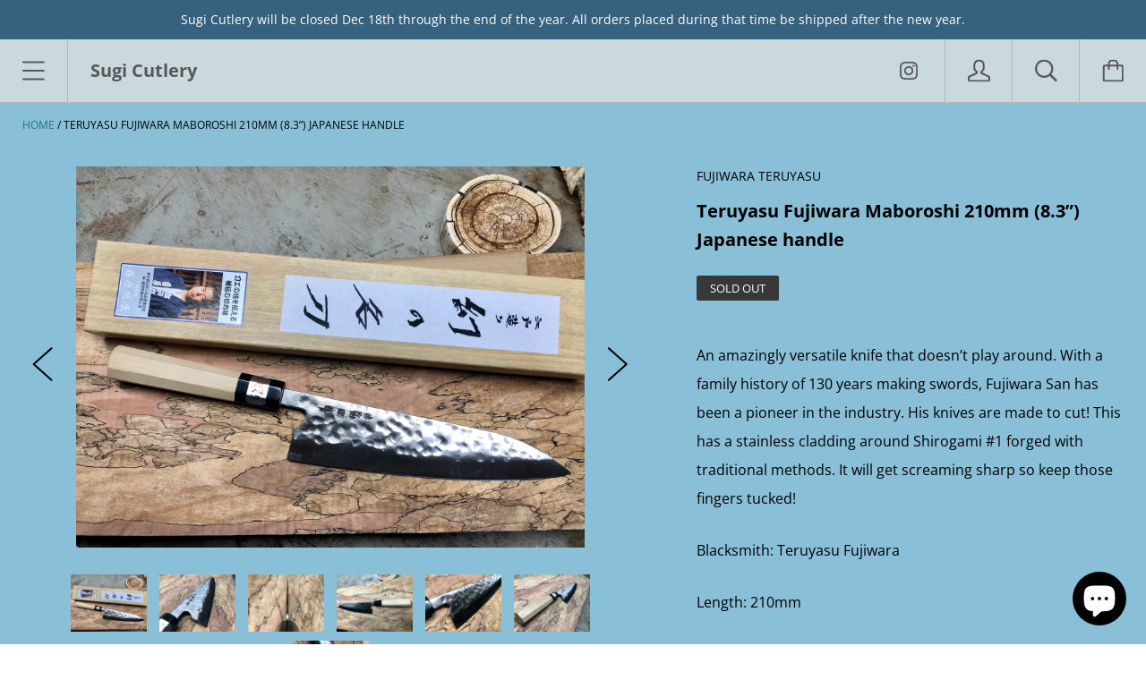

--- FILE ---
content_type: text/html; charset=utf-8
request_url: https://sugicutlery.com/products/teruyasu-fujiwara-maboroshi-210mm-8-3-japanese-handle
body_size: 27127
content:
<!doctype html>

<!--[if IE 9 ]><html class="no-js csscalc no-flexbox ie9"><![endif]-->
<!--[if (gt IE 9)|!(IE)]><!--><html class="no-js"><!--<![endif]-->
  <head>
    <meta charset="utf-8"> 
    <meta http-equiv="X-UA-Compatible" content="IE=edge,chrome=1">
    <meta name="viewport" content="width=device-width, initial-scale=1.0, height=device-height, minimum-scale=1.0, user-scalable=0">
    <meta name="facebook-domain-verification" content="62qw48tq242o1867udjlxk0kbt3xct" />
    <meta name="google-site-verification" content="ikCpVGRbr7mG6GW2qLogrvM5zV02Rv3tC6WPCtekc7k" />
    <title>
      Teruyasu Fujiwara Maboroshi 210mm (8.3”) Japanese handle &ndash; Sugi Cutlery
    </title>

    
      <meta name="description" content="An amazingly versatile knife that doesn’t play around. With a family history of 130 years making swords, Fujiwara San has been a pioneer in the industry. His knives are made to cut! This has a stainless cladding around Shirogami #1 forged with traditional methods. It will get screaming sharp so keep those fingers tucke">
    

    <link rel="canonical" href="https://sugicutlery.com/products/teruyasu-fujiwara-maboroshi-210mm-8-3-japanese-handle">

    

    


  <meta property="og:type" content="product">
  <meta property="og:title" content="Teruyasu Fujiwara Maboroshi 210mm (8.3”) Japanese handle">

  
    <meta property="og:image" content="http://sugicutlery.com/cdn/shop/products/il_fullxfull.2477619370_50yn_1024x.jpg?v=1599416732">
    <meta property="og:image:secure_url" content="https://sugicutlery.com/cdn/shop/products/il_fullxfull.2477619370_50yn_1024x.jpg?v=1599416732">
  
    <meta property="og:image" content="http://sugicutlery.com/cdn/shop/products/il_fullxfull.2525292367_d1rg_1024x.jpg?v=1599416733">
    <meta property="og:image:secure_url" content="https://sugicutlery.com/cdn/shop/products/il_fullxfull.2525292367_d1rg_1024x.jpg?v=1599416733">
  
    <meta property="og:image" content="http://sugicutlery.com/cdn/shop/products/il_fullxfull.2525290541_flvm_1024x.jpg?v=1599416735">
    <meta property="og:image:secure_url" content="https://sugicutlery.com/cdn/shop/products/il_fullxfull.2525290541_flvm_1024x.jpg?v=1599416735">
  

  <meta property="og:price:amount" content="385.00">
  <meta property="og:price:currency" content="USD">



  <meta property="og:description" content="An amazingly versatile knife that doesn’t play around. With a family history of 130 years making swords, Fujiwara San has been a pioneer in the industry. His knives are made to cut! This has a stainless cladding around Shirogami #1 forged with traditional methods. It will get screaming sharp so keep those fingers tucke">


<meta property="og:url" content="https://sugicutlery.com/products/teruyasu-fujiwara-maboroshi-210mm-8-3-japanese-handle">
<meta property="og:site_name" content="Sugi Cutlery">





<meta name="twitter:card" content="summary">

  <meta name="twitter:title" content="Teruyasu Fujiwara Maboroshi 210mm (8.3”) Japanese handle">
  <meta name="twitter:description" content="An amazingly versatile knife that doesn’t play around. With a family history of 130 years making swords, Fujiwara San has been a pioneer in the industry. His knives are made to cut! This has a stainless cladding around Shirogami #1 forged with traditional methods. It will get screaming sharp so keep those fingers tucked! Blacksmith: Teruyasu Fujiwara Length: 210mm Blade: Height 50mm Weight 210g Steel: Type #1 Shirogami (white carbon) Steel clad with Stainless Steel Rockwell Hardness: 64:65 Handle: Magnolia with Buffalo Horn Edge/Bevel Double (50/50)    Use &amp;amp; Care Do not attempt to cut, hit or chop frozen products or bones. The blade can chip or break with improper use. Hand wash with warm water and towel dry. Never put the knife in a dishwasher, nor soak it in water. Ever! Use a sharpening stone to maintain the sharpness">
  <meta name="twitter:image" content="https://sugicutlery.com/cdn/shop/products/il_fullxfull.2477619370_50yn_medium.jpg?v=1599416732">
  <meta name="twitter:image:width" content="240">
  <meta name="twitter:image:height" content="240">

    <style>
  @font-face {
    font-family: "icomoon";
    src: url(//sugicutlery.com/cdn/shop/t/12/assets/icomoon.eot?v=81904798140585715851600891227);
    src: url(//sugicutlery.com/cdn/shop/t/12/assets/icomoon.eot?%23iefix&v=81904798140585715851600891227) format("embedded-opentype"), url(//sugicutlery.com/cdn/shop/t/12/assets/icomoon.woff2?v=131667982895923709891600891228) format("woff2"), url(//sugicutlery.com/cdn/shop/t/12/assets/icomoon.ttf?v=21390747272677797281600891224) format("truetype"), url(//sugicutlery.com/cdn/shop/t/12/assets/icomoon.woff?v=97229092111117339711600891226) format("woff");
    font-weight: normal;
    font-style: normal;
  }

  @font-face {
  font-family: Arsenal;
  font-weight: 700;
  font-style: normal;
  src: url("//sugicutlery.com/cdn/fonts/arsenal/arsenal_n7.b8ea19d86b9bba98cc9a198b466ecccc0ab59df3.woff2") format("woff2"),
       url("//sugicutlery.com/cdn/fonts/arsenal/arsenal_n7.3a6418f4cec1cb308392f5f2db9d69ca5fcc2a56.woff") format("woff");
}

  @font-face {
  font-family: "Open Sans";
  font-weight: 400;
  font-style: normal;
  src: url("//sugicutlery.com/cdn/fonts/open_sans/opensans_n4.c32e4d4eca5273f6d4ee95ddf54b5bbb75fc9b61.woff2") format("woff2"),
       url("//sugicutlery.com/cdn/fonts/open_sans/opensans_n4.5f3406f8d94162b37bfa232b486ac93ee892406d.woff") format("woff");
}

  @font-face {
  font-family: Arsenal;
  font-weight: 700;
  font-style: normal;
  src: url("//sugicutlery.com/cdn/fonts/arsenal/arsenal_n7.b8ea19d86b9bba98cc9a198b466ecccc0ab59df3.woff2") format("woff2"),
       url("//sugicutlery.com/cdn/fonts/arsenal/arsenal_n7.3a6418f4cec1cb308392f5f2db9d69ca5fcc2a56.woff") format("woff");
}

  @font-face {
  font-family: "Crimson Text";
  font-weight: 400;
  font-style: normal;
  src: url("//sugicutlery.com/cdn/fonts/crimson_text/crimsontext_n4.a9a5f5ab47c6f5346e7cd274511a5d08c59fb906.woff2") format("woff2"),
       url("//sugicutlery.com/cdn/fonts/crimson_text/crimsontext_n4.e89f2f0678223181d995b90850b6894b928b2f96.woff") format("woff");
}


  @font-face {
  font-family: "Open Sans";
  font-weight: 700;
  font-style: normal;
  src: url("//sugicutlery.com/cdn/fonts/open_sans/opensans_n7.a9393be1574ea8606c68f4441806b2711d0d13e4.woff2") format("woff2"),
       url("//sugicutlery.com/cdn/fonts/open_sans/opensans_n7.7b8af34a6ebf52beb1a4c1d8c73ad6910ec2e553.woff") format("woff");
}

  @font-face {
  font-family: "Open Sans";
  font-weight: 400;
  font-style: italic;
  src: url("//sugicutlery.com/cdn/fonts/open_sans/opensans_i4.6f1d45f7a46916cc95c694aab32ecbf7509cbf33.woff2") format("woff2"),
       url("//sugicutlery.com/cdn/fonts/open_sans/opensans_i4.4efaa52d5a57aa9a57c1556cc2b7465d18839daa.woff") format("woff");
}

  @font-face {
  font-family: "Open Sans";
  font-weight: 700;
  font-style: italic;
  src: url("//sugicutlery.com/cdn/fonts/open_sans/opensans_i7.916ced2e2ce15f7fcd95d196601a15e7b89ee9a4.woff2") format("woff2"),
       url("//sugicutlery.com/cdn/fonts/open_sans/opensans_i7.99a9cff8c86ea65461de497ade3d515a98f8b32a.woff") format("woff");
}

  
  :root {
    /* TYPOGRAPHY */

    --heading-font-family : Arsenal, sans-serif;
    --heading-font-weight : 700;
    --heading-font-style  : normal;

    --text-font-family : "Open Sans", sans-serif;
    --text-font-weight : 400;
    --text-font-style  : normal;

    --slideshow-heading-font-family : Arsenal, sans-serif;
    --slideshow-heading-font-weight : 700;
    --slideshow-heading-font-style  : normal;

    --slideshow-subheading-font-family : "Crimson Text", serif;
    --slideshow-subheading-font-weight : 400;
    --slideshow-subheading-font-style  : normal;

    --page-title-font-size: 100px;

    --slideshow-heading-font-size   : 80px;
    --slideshow-subheading-font-size: 24px;

    /* BASE COLORS */

    --background          : #89bfd7;
    --background-rgb      : 137, 191, 215;
    --secondary-background: #70aeca;
    --heading-color       : #000000;
    --text-color          : #000000;
    --text-color-rgb      : 0, 0, 0;
    --accent-color        : #1e7281;
    --border-color        : #dddddd;

    --primary-button-color       : #ffffff;
    --primary-button-background  : #4ab2c5;
    --secondary-button-color     : #ffffff;
    --secondary-button-background: #787878;

    --header-color       : #585858;
    --header-color-rgb   : 88, 88, 88;
    --header-background  : #c9d9de;
    --header-accent-color: #4ab2c5;
    --header-border-color: #b7b7b7;
    --header-border-color-rgb: 183, 183, 183;

    --navigation-sidebar-color     : #ffffff;
    --navigation-sidebar-color-rgb : 255, 255, 255;
    --navigation-sidebar-background: #49b0c3;
    --navigation-sidebar-border    : #3a78a2;

    --newsletter-color     : #ffffff;
    --newsletter-background: #b6dee8;

    --slideshow-heading-color      : #ffffff;
    --slideshow-heading-color-rgb  : 255, 255, 255;
    --slideshow-subheading-color   : #ffffff;

    --product-label-on-sale-background  : #da2929;
    --product-label-sold-out-background : #383838;
    
    /* OTHER */

    --collection-mobile-grid-items-per-row: 2;
    --collection-tablet-grid-items-per-row: 3;
  }

  @media screen and (max-width: 499px) {
    .collection--grid.grid--flush .product-item:nth-child(2n) {
      border-right: none;
    }

    .collection--grid.grid--flush .product-item:nth-child(2n+1):nth-last-child(-n+2),
    .collection--grid.grid--flush .product-item:nth-child(2n+1):nth-last-child(-n+2) ~ .product-item {
      border-bottom: none;
    }
  }

  @media screen and (min-width: 500px) and (max-width: 800px) {
    .collection--grid.grid--flush .product-item:nth-child(3n) {
      border-right: none;
    }

    .collection--grid.grid--flush .product-item:nth-child(3n+1):nth-last-child(-n+3),
    .collection--grid.grid--flush .product-item:nth-child(3n+1):nth-last-child(-n+3) ~ .product-item {
      border-bottom: none;
    }
  }
</style>

<script>
  // IE11 does not have support for CSS variables, so we have to polyfill them
  if (!(((window || {}).CSS || {}).supports && window.CSS.supports('(--a: 0)'))) {
    const script = document.createElement('script');
    script.type = 'text/javascript';
    script.src = 'https://cdn.jsdelivr.net/npm/css-vars-ponyfill@2';
    script.onload = function() {
      cssVars({});
    };

    document.getElementsByTagName('head')[0].appendChild(script);
  }
</script>

    <script>window.nfecShopVersion = '1767521550';window.nfecJsVersion = '449674';window.nfecCVersion = 67108</script><script>window.performance && window.performance.mark && window.performance.mark('shopify.content_for_header.start');</script><meta name="google-site-verification" content="ikCpVGRbr7mG6GW2qLogrvM5zV02Rv3tC6WPCtekc7k">
<meta id="shopify-digital-wallet" name="shopify-digital-wallet" content="/47768993941/digital_wallets/dialog">
<meta name="shopify-checkout-api-token" content="2ae4e701be666cd100535045ac2f96ea">
<meta id="in-context-paypal-metadata" data-shop-id="47768993941" data-venmo-supported="false" data-environment="production" data-locale="en_US" data-paypal-v4="true" data-currency="USD">
<link rel="alternate" hreflang="x-default" href="https://sugicutlery.com/products/teruyasu-fujiwara-maboroshi-210mm-8-3-japanese-handle">
<link rel="alternate" hreflang="en-AU" href="https://sugicutlery.com/en-au/products/teruyasu-fujiwara-maboroshi-210mm-8-3-japanese-handle">
<link rel="alternate" hreflang="en-CA" href="https://sugicutlery.com/en-ca/products/teruyasu-fujiwara-maboroshi-210mm-8-3-japanese-handle">
<link rel="alternate" hreflang="en-HK" href="https://sugicutlery.com/en-hk/products/teruyasu-fujiwara-maboroshi-210mm-8-3-japanese-handle">
<link rel="alternate" type="application/json+oembed" href="https://sugicutlery.com/products/teruyasu-fujiwara-maboroshi-210mm-8-3-japanese-handle.oembed">
<script async="async" src="/checkouts/internal/preloads.js?locale=en-US"></script>
<link rel="preconnect" href="https://shop.app" crossorigin="anonymous">
<script async="async" src="https://shop.app/checkouts/internal/preloads.js?locale=en-US&shop_id=47768993941" crossorigin="anonymous"></script>
<script id="apple-pay-shop-capabilities" type="application/json">{"shopId":47768993941,"countryCode":"US","currencyCode":"USD","merchantCapabilities":["supports3DS"],"merchantId":"gid:\/\/shopify\/Shop\/47768993941","merchantName":"Sugi Cutlery","requiredBillingContactFields":["postalAddress","email"],"requiredShippingContactFields":["postalAddress","email"],"shippingType":"shipping","supportedNetworks":["visa","masterCard","amex","discover","elo","jcb"],"total":{"type":"pending","label":"Sugi Cutlery","amount":"1.00"},"shopifyPaymentsEnabled":true,"supportsSubscriptions":true}</script>
<script id="shopify-features" type="application/json">{"accessToken":"2ae4e701be666cd100535045ac2f96ea","betas":["rich-media-storefront-analytics"],"domain":"sugicutlery.com","predictiveSearch":true,"shopId":47768993941,"locale":"en"}</script>
<script>var Shopify = Shopify || {};
Shopify.shop = "sugi-cutlery.myshopify.com";
Shopify.locale = "en";
Shopify.currency = {"active":"USD","rate":"1.0"};
Shopify.country = "US";
Shopify.theme = {"name":"Kagami","id":112675717269,"schema_name":"Kagami","schema_version":"6.9.0","theme_store_id":747,"role":"main"};
Shopify.theme.handle = "null";
Shopify.theme.style = {"id":null,"handle":null};
Shopify.cdnHost = "sugicutlery.com/cdn";
Shopify.routes = Shopify.routes || {};
Shopify.routes.root = "/";</script>
<script type="module">!function(o){(o.Shopify=o.Shopify||{}).modules=!0}(window);</script>
<script>!function(o){function n(){var o=[];function n(){o.push(Array.prototype.slice.apply(arguments))}return n.q=o,n}var t=o.Shopify=o.Shopify||{};t.loadFeatures=n(),t.autoloadFeatures=n()}(window);</script>
<script>
  window.ShopifyPay = window.ShopifyPay || {};
  window.ShopifyPay.apiHost = "shop.app\/pay";
  window.ShopifyPay.redirectState = null;
</script>
<script id="shop-js-analytics" type="application/json">{"pageType":"product"}</script>
<script defer="defer" async type="module" src="//sugicutlery.com/cdn/shopifycloud/shop-js/modules/v2/client.init-shop-cart-sync_DtuiiIyl.en.esm.js"></script>
<script defer="defer" async type="module" src="//sugicutlery.com/cdn/shopifycloud/shop-js/modules/v2/chunk.common_CUHEfi5Q.esm.js"></script>
<script type="module">
  await import("//sugicutlery.com/cdn/shopifycloud/shop-js/modules/v2/client.init-shop-cart-sync_DtuiiIyl.en.esm.js");
await import("//sugicutlery.com/cdn/shopifycloud/shop-js/modules/v2/chunk.common_CUHEfi5Q.esm.js");

  window.Shopify.SignInWithShop?.initShopCartSync?.({"fedCMEnabled":true,"windoidEnabled":true});

</script>
<script>
  window.Shopify = window.Shopify || {};
  if (!window.Shopify.featureAssets) window.Shopify.featureAssets = {};
  window.Shopify.featureAssets['shop-js'] = {"shop-cart-sync":["modules/v2/client.shop-cart-sync_DFoTY42P.en.esm.js","modules/v2/chunk.common_CUHEfi5Q.esm.js"],"init-fed-cm":["modules/v2/client.init-fed-cm_D2UNy1i2.en.esm.js","modules/v2/chunk.common_CUHEfi5Q.esm.js"],"init-shop-email-lookup-coordinator":["modules/v2/client.init-shop-email-lookup-coordinator_BQEe2rDt.en.esm.js","modules/v2/chunk.common_CUHEfi5Q.esm.js"],"shop-cash-offers":["modules/v2/client.shop-cash-offers_3CTtReFF.en.esm.js","modules/v2/chunk.common_CUHEfi5Q.esm.js","modules/v2/chunk.modal_BewljZkx.esm.js"],"shop-button":["modules/v2/client.shop-button_C6oxCjDL.en.esm.js","modules/v2/chunk.common_CUHEfi5Q.esm.js"],"init-windoid":["modules/v2/client.init-windoid_5pix8xhK.en.esm.js","modules/v2/chunk.common_CUHEfi5Q.esm.js"],"avatar":["modules/v2/client.avatar_BTnouDA3.en.esm.js"],"init-shop-cart-sync":["modules/v2/client.init-shop-cart-sync_DtuiiIyl.en.esm.js","modules/v2/chunk.common_CUHEfi5Q.esm.js"],"shop-toast-manager":["modules/v2/client.shop-toast-manager_BYv_8cH1.en.esm.js","modules/v2/chunk.common_CUHEfi5Q.esm.js"],"pay-button":["modules/v2/client.pay-button_FnF9EIkY.en.esm.js","modules/v2/chunk.common_CUHEfi5Q.esm.js"],"shop-login-button":["modules/v2/client.shop-login-button_CH1KUpOf.en.esm.js","modules/v2/chunk.common_CUHEfi5Q.esm.js","modules/v2/chunk.modal_BewljZkx.esm.js"],"init-customer-accounts-sign-up":["modules/v2/client.init-customer-accounts-sign-up_aj7QGgYS.en.esm.js","modules/v2/client.shop-login-button_CH1KUpOf.en.esm.js","modules/v2/chunk.common_CUHEfi5Q.esm.js","modules/v2/chunk.modal_BewljZkx.esm.js"],"init-shop-for-new-customer-accounts":["modules/v2/client.init-shop-for-new-customer-accounts_NbnYRf_7.en.esm.js","modules/v2/client.shop-login-button_CH1KUpOf.en.esm.js","modules/v2/chunk.common_CUHEfi5Q.esm.js","modules/v2/chunk.modal_BewljZkx.esm.js"],"init-customer-accounts":["modules/v2/client.init-customer-accounts_ppedhqCH.en.esm.js","modules/v2/client.shop-login-button_CH1KUpOf.en.esm.js","modules/v2/chunk.common_CUHEfi5Q.esm.js","modules/v2/chunk.modal_BewljZkx.esm.js"],"shop-follow-button":["modules/v2/client.shop-follow-button_CMIBBa6u.en.esm.js","modules/v2/chunk.common_CUHEfi5Q.esm.js","modules/v2/chunk.modal_BewljZkx.esm.js"],"lead-capture":["modules/v2/client.lead-capture_But0hIyf.en.esm.js","modules/v2/chunk.common_CUHEfi5Q.esm.js","modules/v2/chunk.modal_BewljZkx.esm.js"],"checkout-modal":["modules/v2/client.checkout-modal_BBxc70dQ.en.esm.js","modules/v2/chunk.common_CUHEfi5Q.esm.js","modules/v2/chunk.modal_BewljZkx.esm.js"],"shop-login":["modules/v2/client.shop-login_hM3Q17Kl.en.esm.js","modules/v2/chunk.common_CUHEfi5Q.esm.js","modules/v2/chunk.modal_BewljZkx.esm.js"],"payment-terms":["modules/v2/client.payment-terms_CAtGlQYS.en.esm.js","modules/v2/chunk.common_CUHEfi5Q.esm.js","modules/v2/chunk.modal_BewljZkx.esm.js"]};
</script>
<script>(function() {
  var isLoaded = false;
  function asyncLoad() {
    if (isLoaded) return;
    isLoaded = true;
    var urls = ["https:\/\/d5zu2f4xvqanl.cloudfront.net\/42\/fe\/loader_2.js?shop=sugi-cutlery.myshopify.com"];
    for (var i = 0; i < urls.length; i++) {
      var s = document.createElement('script');
      s.type = 'text/javascript';
      s.async = true;
      s.src = urls[i];
      var x = document.getElementsByTagName('script')[0];
      x.parentNode.insertBefore(s, x);
    }
  };
  if(window.attachEvent) {
    window.attachEvent('onload', asyncLoad);
  } else {
    window.addEventListener('load', asyncLoad, false);
  }
})();</script>
<script id="__st">var __st={"a":47768993941,"offset":-18000,"reqid":"ccac8cf0-c1ed-45ed-9d56-c58196eaa7e1-1767562141","pageurl":"sugicutlery.com\/products\/teruyasu-fujiwara-maboroshi-210mm-8-3-japanese-handle","u":"b27775911b59","p":"product","rtyp":"product","rid":5698826371221};</script>
<script>window.ShopifyPaypalV4VisibilityTracking = true;</script>
<script id="captcha-bootstrap">!function(){'use strict';const t='contact',e='account',n='new_comment',o=[[t,t],['blogs',n],['comments',n],[t,'customer']],c=[[e,'customer_login'],[e,'guest_login'],[e,'recover_customer_password'],[e,'create_customer']],r=t=>t.map((([t,e])=>`form[action*='/${t}']:not([data-nocaptcha='true']) input[name='form_type'][value='${e}']`)).join(','),a=t=>()=>t?[...document.querySelectorAll(t)].map((t=>t.form)):[];function s(){const t=[...o],e=r(t);return a(e)}const i='password',u='form_key',d=['recaptcha-v3-token','g-recaptcha-response','h-captcha-response',i],f=()=>{try{return window.sessionStorage}catch{return}},m='__shopify_v',_=t=>t.elements[u];function p(t,e,n=!1){try{const o=window.sessionStorage,c=JSON.parse(o.getItem(e)),{data:r}=function(t){const{data:e,action:n}=t;return t[m]||n?{data:e,action:n}:{data:t,action:n}}(c);for(const[e,n]of Object.entries(r))t.elements[e]&&(t.elements[e].value=n);n&&o.removeItem(e)}catch(o){console.error('form repopulation failed',{error:o})}}const l='form_type',E='cptcha';function T(t){t.dataset[E]=!0}const w=window,h=w.document,L='Shopify',v='ce_forms',y='captcha';let A=!1;((t,e)=>{const n=(g='f06e6c50-85a8-45c8-87d0-21a2b65856fe',I='https://cdn.shopify.com/shopifycloud/storefront-forms-hcaptcha/ce_storefront_forms_captcha_hcaptcha.v1.5.2.iife.js',D={infoText:'Protected by hCaptcha',privacyText:'Privacy',termsText:'Terms'},(t,e,n)=>{const o=w[L][v],c=o.bindForm;if(c)return c(t,g,e,D).then(n);var r;o.q.push([[t,g,e,D],n]),r=I,A||(h.body.append(Object.assign(h.createElement('script'),{id:'captcha-provider',async:!0,src:r})),A=!0)});var g,I,D;w[L]=w[L]||{},w[L][v]=w[L][v]||{},w[L][v].q=[],w[L][y]=w[L][y]||{},w[L][y].protect=function(t,e){n(t,void 0,e),T(t)},Object.freeze(w[L][y]),function(t,e,n,w,h,L){const[v,y,A,g]=function(t,e,n){const i=e?o:[],u=t?c:[],d=[...i,...u],f=r(d),m=r(i),_=r(d.filter((([t,e])=>n.includes(e))));return[a(f),a(m),a(_),s()]}(w,h,L),I=t=>{const e=t.target;return e instanceof HTMLFormElement?e:e&&e.form},D=t=>v().includes(t);t.addEventListener('submit',(t=>{const e=I(t);if(!e)return;const n=D(e)&&!e.dataset.hcaptchaBound&&!e.dataset.recaptchaBound,o=_(e),c=g().includes(e)&&(!o||!o.value);(n||c)&&t.preventDefault(),c&&!n&&(function(t){try{if(!f())return;!function(t){const e=f();if(!e)return;const n=_(t);if(!n)return;const o=n.value;o&&e.removeItem(o)}(t);const e=Array.from(Array(32),(()=>Math.random().toString(36)[2])).join('');!function(t,e){_(t)||t.append(Object.assign(document.createElement('input'),{type:'hidden',name:u})),t.elements[u].value=e}(t,e),function(t,e){const n=f();if(!n)return;const o=[...t.querySelectorAll(`input[type='${i}']`)].map((({name:t})=>t)),c=[...d,...o],r={};for(const[a,s]of new FormData(t).entries())c.includes(a)||(r[a]=s);n.setItem(e,JSON.stringify({[m]:1,action:t.action,data:r}))}(t,e)}catch(e){console.error('failed to persist form',e)}}(e),e.submit())}));const S=(t,e)=>{t&&!t.dataset[E]&&(n(t,e.some((e=>e===t))),T(t))};for(const o of['focusin','change'])t.addEventListener(o,(t=>{const e=I(t);D(e)&&S(e,y())}));const B=e.get('form_key'),M=e.get(l),P=B&&M;t.addEventListener('DOMContentLoaded',(()=>{const t=y();if(P)for(const e of t)e.elements[l].value===M&&p(e,B);[...new Set([...A(),...v().filter((t=>'true'===t.dataset.shopifyCaptcha))])].forEach((e=>S(e,t)))}))}(h,new URLSearchParams(w.location.search),n,t,e,['guest_login'])})(!0,!0)}();</script>
<script integrity="sha256-4kQ18oKyAcykRKYeNunJcIwy7WH5gtpwJnB7kiuLZ1E=" data-source-attribution="shopify.loadfeatures" defer="defer" src="//sugicutlery.com/cdn/shopifycloud/storefront/assets/storefront/load_feature-a0a9edcb.js" crossorigin="anonymous"></script>
<script crossorigin="anonymous" defer="defer" src="//sugicutlery.com/cdn/shopifycloud/storefront/assets/shopify_pay/storefront-65b4c6d7.js?v=20250812"></script>
<script data-source-attribution="shopify.dynamic_checkout.dynamic.init">var Shopify=Shopify||{};Shopify.PaymentButton=Shopify.PaymentButton||{isStorefrontPortableWallets:!0,init:function(){window.Shopify.PaymentButton.init=function(){};var t=document.createElement("script");t.src="https://sugicutlery.com/cdn/shopifycloud/portable-wallets/latest/portable-wallets.en.js",t.type="module",document.head.appendChild(t)}};
</script>
<script data-source-attribution="shopify.dynamic_checkout.buyer_consent">
  function portableWalletsHideBuyerConsent(e){var t=document.getElementById("shopify-buyer-consent"),n=document.getElementById("shopify-subscription-policy-button");t&&n&&(t.classList.add("hidden"),t.setAttribute("aria-hidden","true"),n.removeEventListener("click",e))}function portableWalletsShowBuyerConsent(e){var t=document.getElementById("shopify-buyer-consent"),n=document.getElementById("shopify-subscription-policy-button");t&&n&&(t.classList.remove("hidden"),t.removeAttribute("aria-hidden"),n.addEventListener("click",e))}window.Shopify?.PaymentButton&&(window.Shopify.PaymentButton.hideBuyerConsent=portableWalletsHideBuyerConsent,window.Shopify.PaymentButton.showBuyerConsent=portableWalletsShowBuyerConsent);
</script>
<script>
  function portableWalletsCleanup(e){e&&e.src&&console.error("Failed to load portable wallets script "+e.src);var t=document.querySelectorAll("shopify-accelerated-checkout .shopify-payment-button__skeleton, shopify-accelerated-checkout-cart .wallet-cart-button__skeleton"),e=document.getElementById("shopify-buyer-consent");for(let e=0;e<t.length;e++)t[e].remove();e&&e.remove()}function portableWalletsNotLoadedAsModule(e){e instanceof ErrorEvent&&"string"==typeof e.message&&e.message.includes("import.meta")&&"string"==typeof e.filename&&e.filename.includes("portable-wallets")&&(window.removeEventListener("error",portableWalletsNotLoadedAsModule),window.Shopify.PaymentButton.failedToLoad=e,"loading"===document.readyState?document.addEventListener("DOMContentLoaded",window.Shopify.PaymentButton.init):window.Shopify.PaymentButton.init())}window.addEventListener("error",portableWalletsNotLoadedAsModule);
</script>

<script type="module" src="https://sugicutlery.com/cdn/shopifycloud/portable-wallets/latest/portable-wallets.en.js" onError="portableWalletsCleanup(this)" crossorigin="anonymous"></script>
<script nomodule>
  document.addEventListener("DOMContentLoaded", portableWalletsCleanup);
</script>

<link id="shopify-accelerated-checkout-styles" rel="stylesheet" media="screen" href="https://sugicutlery.com/cdn/shopifycloud/portable-wallets/latest/accelerated-checkout-backwards-compat.css" crossorigin="anonymous">
<style id="shopify-accelerated-checkout-cart">
        #shopify-buyer-consent {
  margin-top: 1em;
  display: inline-block;
  width: 100%;
}

#shopify-buyer-consent.hidden {
  display: none;
}

#shopify-subscription-policy-button {
  background: none;
  border: none;
  padding: 0;
  text-decoration: underline;
  font-size: inherit;
  cursor: pointer;
}

#shopify-subscription-policy-button::before {
  box-shadow: none;
}

      </style>

<script>window.performance && window.performance.mark && window.performance.mark('shopify.content_for_header.end');</script>

    <script src="//sugicutlery.com/cdn/shop/t/12/assets/lazysizes.min.js?v=174358363404432586981600891225" async></script>
    <link href="//sugicutlery.com/cdn/shop/t/12/assets/theme.css?v=66819945036366789431600891226" rel="stylesheet" type="text/css" media="all" />

    <script>
      // This allows to expose several variables to the global scope, to be used in scripts
      window.theme = {
        template: "product",
        currentPage: 1,
        localeRootUrl: '',
        shopCurrency: "USD",
        moneyFormat: "${{amount}}",
        moneyWithCurrencyFormat: "${{amount}} USD",
        collectionSortBy: null
      };

      window.languages = {
        autocompleteNoResults: "No results",
        autocompleteSeeAll: "See all results",
        closeReview: "Close",
        passwordRecoverTitle: "Recover your password",
        shippingEstimatorSubmitting: "Estimating...",
        shippingEstimatorSubmit: "Estimate",
        shippingEstimatorError: "There are some errors:",
        shippingEstimatorRates: "Available shipping rates:",
        shippingEstimatorNoRates: "We do not ship to this destination",
        cartEstimatedShipping: "+ Estimated shipping:",
        addToCartLabel: "Add to cart",
        soldOutLabel: "Sold out",
        onSaleLabel: "On sale",
        unavailableLabel: "Unavailable",
        addToCartButton: "Add to cart",
        addingToCartButton: "Adding...",
        addedToCartButton: "Added!"
      }
    </script>

    
  <script type="application/ld+json">
  {
    "@context": "http://schema.org",
    "@type": "Product",
    "offers": [{
          "@type": "Offer",
          "name": "Default Title",
          "availability":"https://schema.org/OutOfStock",
          "price": "385.00",
          "priceCurrency": "USD",
          "priceValidUntil": "2026-01-14","sku": "TF-2108","url": "/products/teruyasu-fujiwara-maboroshi-210mm-8-3-japanese-handle/products/teruyasu-fujiwara-maboroshi-210mm-8-3-japanese-handle?variant=36163692429461"
        }
],
      "gtin12": "905590552108",
      "productId": "905590552108",

    "brand": {
      "name": "Fujiwara Teruyasu"
    },
    "name": "Teruyasu Fujiwara Maboroshi 210mm (8.3”) Japanese handle",
    "description": "An amazingly versatile knife that doesn’t play around. With a family history of 130 years making swords, Fujiwara San has been a pioneer in the industry. His knives are made to cut! This has a stainless cladding around Shirogami #1 forged with traditional methods. It will get screaming sharp so keep those fingers tucked!\nBlacksmith: Teruyasu Fujiwara\nLength: 210mm\nBlade: Height 50mm Weight 210g\nSteel: Type #1 Shirogami (white carbon) Steel clad with Stainless Steel\nRockwell Hardness: 64:65\nHandle: Magnolia with Buffalo Horn Edge\/Bevel Double (50\/50) \n \nUse \u0026amp; Care\n\nDo not attempt to cut, hit or chop frozen products or bones. The blade can chip or break with improper use.\nHand wash with warm water and towel dry. Never put the knife in a dishwasher, nor soak it in water. Ever!\nUse a sharpening stone to maintain the sharpness of the blade. \nDo not use on hard melons or items that may torque the blade.\nUse a sharpening stone to maintain the sharpness of the blade.\n",
    "category": "Gyuto",
    "url": "/products/teruyasu-fujiwara-maboroshi-210mm-8-3-japanese-handle/products/teruyasu-fujiwara-maboroshi-210mm-8-3-japanese-handle",
    "sku": "TF-2108",
    "image": {
      "@type": "ImageObject",
      "url": "https://sugicutlery.com/cdn/shop/products/il_fullxfull.2477619370_50yn_1024x.jpg?v=1599416732",
      "image": "https://sugicutlery.com/cdn/shop/products/il_fullxfull.2477619370_50yn_1024x.jpg?v=1599416732",
      "name": "Teruyasu Fujiwara Maboroshi 210mm (8.3”) Japanese handle",
      "width": "1024",
      "height": "1024"
    }
  }
  </script>

  <script src="https://cdn.shopify.com/extensions/7bc9bb47-adfa-4267-963e-cadee5096caf/inbox-1252/assets/inbox-chat-loader.js" type="text/javascript" defer="defer"></script>
<link href="https://monorail-edge.shopifysvc.com" rel="dns-prefetch">
<script>(function(){if ("sendBeacon" in navigator && "performance" in window) {try {var session_token_from_headers = performance.getEntriesByType('navigation')[0].serverTiming.find(x => x.name == '_s').description;} catch {var session_token_from_headers = undefined;}var session_cookie_matches = document.cookie.match(/_shopify_s=([^;]*)/);var session_token_from_cookie = session_cookie_matches && session_cookie_matches.length === 2 ? session_cookie_matches[1] : "";var session_token = session_token_from_headers || session_token_from_cookie || "";function handle_abandonment_event(e) {var entries = performance.getEntries().filter(function(entry) {return /monorail-edge.shopifysvc.com/.test(entry.name);});if (!window.abandonment_tracked && entries.length === 0) {window.abandonment_tracked = true;var currentMs = Date.now();var navigation_start = performance.timing.navigationStart;var payload = {shop_id: 47768993941,url: window.location.href,navigation_start,duration: currentMs - navigation_start,session_token,page_type: "product"};window.navigator.sendBeacon("https://monorail-edge.shopifysvc.com/v1/produce", JSON.stringify({schema_id: "online_store_buyer_site_abandonment/1.1",payload: payload,metadata: {event_created_at_ms: currentMs,event_sent_at_ms: currentMs}}));}}window.addEventListener('pagehide', handle_abandonment_event);}}());</script>
<script id="web-pixels-manager-setup">(function e(e,d,r,n,o){if(void 0===o&&(o={}),!Boolean(null===(a=null===(i=window.Shopify)||void 0===i?void 0:i.analytics)||void 0===a?void 0:a.replayQueue)){var i,a;window.Shopify=window.Shopify||{};var t=window.Shopify;t.analytics=t.analytics||{};var s=t.analytics;s.replayQueue=[],s.publish=function(e,d,r){return s.replayQueue.push([e,d,r]),!0};try{self.performance.mark("wpm:start")}catch(e){}var l=function(){var e={modern:/Edge?\/(1{2}[4-9]|1[2-9]\d|[2-9]\d{2}|\d{4,})\.\d+(\.\d+|)|Firefox\/(1{2}[4-9]|1[2-9]\d|[2-9]\d{2}|\d{4,})\.\d+(\.\d+|)|Chrom(ium|e)\/(9{2}|\d{3,})\.\d+(\.\d+|)|(Maci|X1{2}).+ Version\/(15\.\d+|(1[6-9]|[2-9]\d|\d{3,})\.\d+)([,.]\d+|)( \(\w+\)|)( Mobile\/\w+|) Safari\/|Chrome.+OPR\/(9{2}|\d{3,})\.\d+\.\d+|(CPU[ +]OS|iPhone[ +]OS|CPU[ +]iPhone|CPU IPhone OS|CPU iPad OS)[ +]+(15[._]\d+|(1[6-9]|[2-9]\d|\d{3,})[._]\d+)([._]\d+|)|Android:?[ /-](13[3-9]|1[4-9]\d|[2-9]\d{2}|\d{4,})(\.\d+|)(\.\d+|)|Android.+Firefox\/(13[5-9]|1[4-9]\d|[2-9]\d{2}|\d{4,})\.\d+(\.\d+|)|Android.+Chrom(ium|e)\/(13[3-9]|1[4-9]\d|[2-9]\d{2}|\d{4,})\.\d+(\.\d+|)|SamsungBrowser\/([2-9]\d|\d{3,})\.\d+/,legacy:/Edge?\/(1[6-9]|[2-9]\d|\d{3,})\.\d+(\.\d+|)|Firefox\/(5[4-9]|[6-9]\d|\d{3,})\.\d+(\.\d+|)|Chrom(ium|e)\/(5[1-9]|[6-9]\d|\d{3,})\.\d+(\.\d+|)([\d.]+$|.*Safari\/(?![\d.]+ Edge\/[\d.]+$))|(Maci|X1{2}).+ Version\/(10\.\d+|(1[1-9]|[2-9]\d|\d{3,})\.\d+)([,.]\d+|)( \(\w+\)|)( Mobile\/\w+|) Safari\/|Chrome.+OPR\/(3[89]|[4-9]\d|\d{3,})\.\d+\.\d+|(CPU[ +]OS|iPhone[ +]OS|CPU[ +]iPhone|CPU IPhone OS|CPU iPad OS)[ +]+(10[._]\d+|(1[1-9]|[2-9]\d|\d{3,})[._]\d+)([._]\d+|)|Android:?[ /-](13[3-9]|1[4-9]\d|[2-9]\d{2}|\d{4,})(\.\d+|)(\.\d+|)|Mobile Safari.+OPR\/([89]\d|\d{3,})\.\d+\.\d+|Android.+Firefox\/(13[5-9]|1[4-9]\d|[2-9]\d{2}|\d{4,})\.\d+(\.\d+|)|Android.+Chrom(ium|e)\/(13[3-9]|1[4-9]\d|[2-9]\d{2}|\d{4,})\.\d+(\.\d+|)|Android.+(UC? ?Browser|UCWEB|U3)[ /]?(15\.([5-9]|\d{2,})|(1[6-9]|[2-9]\d|\d{3,})\.\d+)\.\d+|SamsungBrowser\/(5\.\d+|([6-9]|\d{2,})\.\d+)|Android.+MQ{2}Browser\/(14(\.(9|\d{2,})|)|(1[5-9]|[2-9]\d|\d{3,})(\.\d+|))(\.\d+|)|K[Aa][Ii]OS\/(3\.\d+|([4-9]|\d{2,})\.\d+)(\.\d+|)/},d=e.modern,r=e.legacy,n=navigator.userAgent;return n.match(d)?"modern":n.match(r)?"legacy":"unknown"}(),u="modern"===l?"modern":"legacy",c=(null!=n?n:{modern:"",legacy:""})[u],f=function(e){return[e.baseUrl,"/wpm","/b",e.hashVersion,"modern"===e.buildTarget?"m":"l",".js"].join("")}({baseUrl:d,hashVersion:r,buildTarget:u}),m=function(e){var d=e.version,r=e.bundleTarget,n=e.surface,o=e.pageUrl,i=e.monorailEndpoint;return{emit:function(e){var a=e.status,t=e.errorMsg,s=(new Date).getTime(),l=JSON.stringify({metadata:{event_sent_at_ms:s},events:[{schema_id:"web_pixels_manager_load/3.1",payload:{version:d,bundle_target:r,page_url:o,status:a,surface:n,error_msg:t},metadata:{event_created_at_ms:s}}]});if(!i)return console&&console.warn&&console.warn("[Web Pixels Manager] No Monorail endpoint provided, skipping logging."),!1;try{return self.navigator.sendBeacon.bind(self.navigator)(i,l)}catch(e){}var u=new XMLHttpRequest;try{return u.open("POST",i,!0),u.setRequestHeader("Content-Type","text/plain"),u.send(l),!0}catch(e){return console&&console.warn&&console.warn("[Web Pixels Manager] Got an unhandled error while logging to Monorail."),!1}}}}({version:r,bundleTarget:l,surface:e.surface,pageUrl:self.location.href,monorailEndpoint:e.monorailEndpoint});try{o.browserTarget=l,function(e){var d=e.src,r=e.async,n=void 0===r||r,o=e.onload,i=e.onerror,a=e.sri,t=e.scriptDataAttributes,s=void 0===t?{}:t,l=document.createElement("script"),u=document.querySelector("head"),c=document.querySelector("body");if(l.async=n,l.src=d,a&&(l.integrity=a,l.crossOrigin="anonymous"),s)for(var f in s)if(Object.prototype.hasOwnProperty.call(s,f))try{l.dataset[f]=s[f]}catch(e){}if(o&&l.addEventListener("load",o),i&&l.addEventListener("error",i),u)u.appendChild(l);else{if(!c)throw new Error("Did not find a head or body element to append the script");c.appendChild(l)}}({src:f,async:!0,onload:function(){if(!function(){var e,d;return Boolean(null===(d=null===(e=window.Shopify)||void 0===e?void 0:e.analytics)||void 0===d?void 0:d.initialized)}()){var d=window.webPixelsManager.init(e)||void 0;if(d){var r=window.Shopify.analytics;r.replayQueue.forEach((function(e){var r=e[0],n=e[1],o=e[2];d.publishCustomEvent(r,n,o)})),r.replayQueue=[],r.publish=d.publishCustomEvent,r.visitor=d.visitor,r.initialized=!0}}},onerror:function(){return m.emit({status:"failed",errorMsg:"".concat(f," has failed to load")})},sri:function(e){var d=/^sha384-[A-Za-z0-9+/=]+$/;return"string"==typeof e&&d.test(e)}(c)?c:"",scriptDataAttributes:o}),m.emit({status:"loading"})}catch(e){m.emit({status:"failed",errorMsg:(null==e?void 0:e.message)||"Unknown error"})}}})({shopId: 47768993941,storefrontBaseUrl: "https://sugicutlery.com",extensionsBaseUrl: "https://extensions.shopifycdn.com/cdn/shopifycloud/web-pixels-manager",monorailEndpoint: "https://monorail-edge.shopifysvc.com/unstable/produce_batch",surface: "storefront-renderer",enabledBetaFlags: ["2dca8a86","a0d5f9d2"],webPixelsConfigList: [{"id":"1352663269","configuration":"{\"accountID\":\"47768993941\"}","eventPayloadVersion":"v1","runtimeContext":"STRICT","scriptVersion":"3c72ff377e9d92ad2f15992c3c493e7f","type":"APP","apiClientId":5263155,"privacyPurposes":[],"dataSharingAdjustments":{"protectedCustomerApprovalScopes":["read_customer_address","read_customer_email","read_customer_name","read_customer_personal_data","read_customer_phone"]}},{"id":"497778917","configuration":"{\"config\":\"{\\\"pixel_id\\\":\\\"AW-527635555\\\",\\\"target_country\\\":\\\"US\\\",\\\"gtag_events\\\":[{\\\"type\\\":\\\"search\\\",\\\"action_label\\\":[\\\"AW-527635555\\\",\\\"AW-527635555\\\/GIznCJD82uYBEOOozPsB\\\"]},{\\\"type\\\":\\\"begin_checkout\\\",\\\"action_label\\\":[\\\"AW-527635555\\\",\\\"AW-527635555\\\/M3NPCI382uYBEOOozPsB\\\"]},{\\\"type\\\":\\\"view_item\\\",\\\"action_label\\\":[\\\"AW-527635555\\\",\\\"AW-527635555\\\/xLZhCPj72uYBEOOozPsB\\\",\\\"MC-BBBSHWGGJW\\\"]},{\\\"type\\\":\\\"purchase\\\",\\\"action_label\\\":[\\\"AW-527635555\\\",\\\"AW-527635555\\\/fPMaCPX72uYBEOOozPsB\\\",\\\"MC-BBBSHWGGJW\\\"]},{\\\"type\\\":\\\"page_view\\\",\\\"action_label\\\":[\\\"AW-527635555\\\",\\\"AW-527635555\\\/hDP8CPL72uYBEOOozPsB\\\",\\\"MC-BBBSHWGGJW\\\"]},{\\\"type\\\":\\\"add_payment_info\\\",\\\"action_label\\\":[\\\"AW-527635555\\\",\\\"AW-527635555\\\/V0bCCJP82uYBEOOozPsB\\\"]},{\\\"type\\\":\\\"add_to_cart\\\",\\\"action_label\\\":[\\\"AW-527635555\\\",\\\"AW-527635555\\\/6hIjCPv72uYBEOOozPsB\\\"]}],\\\"enable_monitoring_mode\\\":false}\"}","eventPayloadVersion":"v1","runtimeContext":"OPEN","scriptVersion":"b2a88bafab3e21179ed38636efcd8a93","type":"APP","apiClientId":1780363,"privacyPurposes":[],"dataSharingAdjustments":{"protectedCustomerApprovalScopes":["read_customer_address","read_customer_email","read_customer_name","read_customer_personal_data","read_customer_phone"]}},{"id":"169509093","configuration":"{\"pixel_id\":\"874297363109820\",\"pixel_type\":\"facebook_pixel\",\"metaapp_system_user_token\":\"-\"}","eventPayloadVersion":"v1","runtimeContext":"OPEN","scriptVersion":"ca16bc87fe92b6042fbaa3acc2fbdaa6","type":"APP","apiClientId":2329312,"privacyPurposes":["ANALYTICS","MARKETING","SALE_OF_DATA"],"dataSharingAdjustments":{"protectedCustomerApprovalScopes":["read_customer_address","read_customer_email","read_customer_name","read_customer_personal_data","read_customer_phone"]}},{"id":"shopify-app-pixel","configuration":"{}","eventPayloadVersion":"v1","runtimeContext":"STRICT","scriptVersion":"0450","apiClientId":"shopify-pixel","type":"APP","privacyPurposes":["ANALYTICS","MARKETING"]},{"id":"shopify-custom-pixel","eventPayloadVersion":"v1","runtimeContext":"LAX","scriptVersion":"0450","apiClientId":"shopify-pixel","type":"CUSTOM","privacyPurposes":["ANALYTICS","MARKETING"]}],isMerchantRequest: false,initData: {"shop":{"name":"Sugi Cutlery","paymentSettings":{"currencyCode":"USD"},"myshopifyDomain":"sugi-cutlery.myshopify.com","countryCode":"US","storefrontUrl":"https:\/\/sugicutlery.com"},"customer":null,"cart":null,"checkout":null,"productVariants":[{"price":{"amount":385.0,"currencyCode":"USD"},"product":{"title":"Teruyasu Fujiwara Maboroshi 210mm (8.3”) Japanese handle","vendor":"Fujiwara Teruyasu","id":"5698826371221","untranslatedTitle":"Teruyasu Fujiwara Maboroshi 210mm (8.3”) Japanese handle","url":"\/products\/teruyasu-fujiwara-maboroshi-210mm-8-3-japanese-handle","type":"Gyuto"},"id":"36163692429461","image":{"src":"\/\/sugicutlery.com\/cdn\/shop\/products\/il_fullxfull.2477619370_50yn.jpg?v=1599416732"},"sku":"TF-2108","title":"Default Title","untranslatedTitle":"Default Title"}],"purchasingCompany":null},},"https://sugicutlery.com/cdn","da62cc92w68dfea28pcf9825a4m392e00d0",{"modern":"","legacy":""},{"shopId":"47768993941","storefrontBaseUrl":"https:\/\/sugicutlery.com","extensionBaseUrl":"https:\/\/extensions.shopifycdn.com\/cdn\/shopifycloud\/web-pixels-manager","surface":"storefront-renderer","enabledBetaFlags":"[\"2dca8a86\", \"a0d5f9d2\"]","isMerchantRequest":"false","hashVersion":"da62cc92w68dfea28pcf9825a4m392e00d0","publish":"custom","events":"[[\"page_viewed\",{}],[\"product_viewed\",{\"productVariant\":{\"price\":{\"amount\":385.0,\"currencyCode\":\"USD\"},\"product\":{\"title\":\"Teruyasu Fujiwara Maboroshi 210mm (8.3”) Japanese handle\",\"vendor\":\"Fujiwara Teruyasu\",\"id\":\"5698826371221\",\"untranslatedTitle\":\"Teruyasu Fujiwara Maboroshi 210mm (8.3”) Japanese handle\",\"url\":\"\/products\/teruyasu-fujiwara-maboroshi-210mm-8-3-japanese-handle\",\"type\":\"Gyuto\"},\"id\":\"36163692429461\",\"image\":{\"src\":\"\/\/sugicutlery.com\/cdn\/shop\/products\/il_fullxfull.2477619370_50yn.jpg?v=1599416732\"},\"sku\":\"TF-2108\",\"title\":\"Default Title\",\"untranslatedTitle\":\"Default Title\"}}]]"});</script><script>
  window.ShopifyAnalytics = window.ShopifyAnalytics || {};
  window.ShopifyAnalytics.meta = window.ShopifyAnalytics.meta || {};
  window.ShopifyAnalytics.meta.currency = 'USD';
  var meta = {"product":{"id":5698826371221,"gid":"gid:\/\/shopify\/Product\/5698826371221","vendor":"Fujiwara Teruyasu","type":"Gyuto","handle":"teruyasu-fujiwara-maboroshi-210mm-8-3-japanese-handle","variants":[{"id":36163692429461,"price":38500,"name":"Teruyasu Fujiwara Maboroshi 210mm (8.3”) Japanese handle","public_title":null,"sku":"TF-2108"}],"remote":false},"page":{"pageType":"product","resourceType":"product","resourceId":5698826371221,"requestId":"ccac8cf0-c1ed-45ed-9d56-c58196eaa7e1-1767562141"}};
  for (var attr in meta) {
    window.ShopifyAnalytics.meta[attr] = meta[attr];
  }
</script>
<script class="analytics">
  (function () {
    var customDocumentWrite = function(content) {
      var jquery = null;

      if (window.jQuery) {
        jquery = window.jQuery;
      } else if (window.Checkout && window.Checkout.$) {
        jquery = window.Checkout.$;
      }

      if (jquery) {
        jquery('body').append(content);
      }
    };

    var hasLoggedConversion = function(token) {
      if (token) {
        return document.cookie.indexOf('loggedConversion=' + token) !== -1;
      }
      return false;
    }

    var setCookieIfConversion = function(token) {
      if (token) {
        var twoMonthsFromNow = new Date(Date.now());
        twoMonthsFromNow.setMonth(twoMonthsFromNow.getMonth() + 2);

        document.cookie = 'loggedConversion=' + token + '; expires=' + twoMonthsFromNow;
      }
    }

    var trekkie = window.ShopifyAnalytics.lib = window.trekkie = window.trekkie || [];
    if (trekkie.integrations) {
      return;
    }
    trekkie.methods = [
      'identify',
      'page',
      'ready',
      'track',
      'trackForm',
      'trackLink'
    ];
    trekkie.factory = function(method) {
      return function() {
        var args = Array.prototype.slice.call(arguments);
        args.unshift(method);
        trekkie.push(args);
        return trekkie;
      };
    };
    for (var i = 0; i < trekkie.methods.length; i++) {
      var key = trekkie.methods[i];
      trekkie[key] = trekkie.factory(key);
    }
    trekkie.load = function(config) {
      trekkie.config = config || {};
      trekkie.config.initialDocumentCookie = document.cookie;
      var first = document.getElementsByTagName('script')[0];
      var script = document.createElement('script');
      script.type = 'text/javascript';
      script.onerror = function(e) {
        var scriptFallback = document.createElement('script');
        scriptFallback.type = 'text/javascript';
        scriptFallback.onerror = function(error) {
                var Monorail = {
      produce: function produce(monorailDomain, schemaId, payload) {
        var currentMs = new Date().getTime();
        var event = {
          schema_id: schemaId,
          payload: payload,
          metadata: {
            event_created_at_ms: currentMs,
            event_sent_at_ms: currentMs
          }
        };
        return Monorail.sendRequest("https://" + monorailDomain + "/v1/produce", JSON.stringify(event));
      },
      sendRequest: function sendRequest(endpointUrl, payload) {
        // Try the sendBeacon API
        if (window && window.navigator && typeof window.navigator.sendBeacon === 'function' && typeof window.Blob === 'function' && !Monorail.isIos12()) {
          var blobData = new window.Blob([payload], {
            type: 'text/plain'
          });

          if (window.navigator.sendBeacon(endpointUrl, blobData)) {
            return true;
          } // sendBeacon was not successful

        } // XHR beacon

        var xhr = new XMLHttpRequest();

        try {
          xhr.open('POST', endpointUrl);
          xhr.setRequestHeader('Content-Type', 'text/plain');
          xhr.send(payload);
        } catch (e) {
          console.log(e);
        }

        return false;
      },
      isIos12: function isIos12() {
        return window.navigator.userAgent.lastIndexOf('iPhone; CPU iPhone OS 12_') !== -1 || window.navigator.userAgent.lastIndexOf('iPad; CPU OS 12_') !== -1;
      }
    };
    Monorail.produce('monorail-edge.shopifysvc.com',
      'trekkie_storefront_load_errors/1.1',
      {shop_id: 47768993941,
      theme_id: 112675717269,
      app_name: "storefront",
      context_url: window.location.href,
      source_url: "//sugicutlery.com/cdn/s/trekkie.storefront.8f32c7f0b513e73f3235c26245676203e1209161.min.js"});

        };
        scriptFallback.async = true;
        scriptFallback.src = '//sugicutlery.com/cdn/s/trekkie.storefront.8f32c7f0b513e73f3235c26245676203e1209161.min.js';
        first.parentNode.insertBefore(scriptFallback, first);
      };
      script.async = true;
      script.src = '//sugicutlery.com/cdn/s/trekkie.storefront.8f32c7f0b513e73f3235c26245676203e1209161.min.js';
      first.parentNode.insertBefore(script, first);
    };
    trekkie.load(
      {"Trekkie":{"appName":"storefront","development":false,"defaultAttributes":{"shopId":47768993941,"isMerchantRequest":null,"themeId":112675717269,"themeCityHash":"11069665506705033190","contentLanguage":"en","currency":"USD","eventMetadataId":"38b4dafd-90bc-461b-b91a-ab397437a64a"},"isServerSideCookieWritingEnabled":true,"monorailRegion":"shop_domain","enabledBetaFlags":["65f19447"]},"Session Attribution":{},"S2S":{"facebookCapiEnabled":false,"source":"trekkie-storefront-renderer","apiClientId":580111}}
    );

    var loaded = false;
    trekkie.ready(function() {
      if (loaded) return;
      loaded = true;

      window.ShopifyAnalytics.lib = window.trekkie;

      var originalDocumentWrite = document.write;
      document.write = customDocumentWrite;
      try { window.ShopifyAnalytics.merchantGoogleAnalytics.call(this); } catch(error) {};
      document.write = originalDocumentWrite;

      window.ShopifyAnalytics.lib.page(null,{"pageType":"product","resourceType":"product","resourceId":5698826371221,"requestId":"ccac8cf0-c1ed-45ed-9d56-c58196eaa7e1-1767562141","shopifyEmitted":true});

      var match = window.location.pathname.match(/checkouts\/(.+)\/(thank_you|post_purchase)/)
      var token = match? match[1]: undefined;
      if (!hasLoggedConversion(token)) {
        setCookieIfConversion(token);
        window.ShopifyAnalytics.lib.track("Viewed Product",{"currency":"USD","variantId":36163692429461,"productId":5698826371221,"productGid":"gid:\/\/shopify\/Product\/5698826371221","name":"Teruyasu Fujiwara Maboroshi 210mm (8.3”) Japanese handle","price":"385.00","sku":"TF-2108","brand":"Fujiwara Teruyasu","variant":null,"category":"Gyuto","nonInteraction":true,"remote":false},undefined,undefined,{"shopifyEmitted":true});
      window.ShopifyAnalytics.lib.track("monorail:\/\/trekkie_storefront_viewed_product\/1.1",{"currency":"USD","variantId":36163692429461,"productId":5698826371221,"productGid":"gid:\/\/shopify\/Product\/5698826371221","name":"Teruyasu Fujiwara Maboroshi 210mm (8.3”) Japanese handle","price":"385.00","sku":"TF-2108","brand":"Fujiwara Teruyasu","variant":null,"category":"Gyuto","nonInteraction":true,"remote":false,"referer":"https:\/\/sugicutlery.com\/products\/teruyasu-fujiwara-maboroshi-210mm-8-3-japanese-handle"});
      }
    });


        var eventsListenerScript = document.createElement('script');
        eventsListenerScript.async = true;
        eventsListenerScript.src = "//sugicutlery.com/cdn/shopifycloud/storefront/assets/shop_events_listener-3da45d37.js";
        document.getElementsByTagName('head')[0].appendChild(eventsListenerScript);

})();</script>
<script
  defer
  src="https://sugicutlery.com/cdn/shopifycloud/perf-kit/shopify-perf-kit-2.1.2.min.js"
  data-application="storefront-renderer"
  data-shop-id="47768993941"
  data-render-region="gcp-us-central1"
  data-page-type="product"
  data-theme-instance-id="112675717269"
  data-theme-name="Kagami"
  data-theme-version="6.9.0"
  data-monorail-region="shop_domain"
  data-resource-timing-sampling-rate="10"
  data-shs="true"
  data-shs-beacon="true"
  data-shs-export-with-fetch="true"
  data-shs-logs-sample-rate="1"
  data-shs-beacon-endpoint="https://sugicutlery.com/api/collect"
></script>
</head>

  

  <body class="kagami--v6 template-product ">
    <svg style="position: absolute; width: 0; height: 0;" width="0" height="0" version="1.1" xmlns="http://www.w3.org/2000/svg" xmlns:xlink="http://www.w3.org/1999/xlink">
  <defs>
    <symbol id="icon-google-plus" viewBox="0 0 41 32">
      <title>google-plus</title>
      <path class="path1" d="M12.995 14.142v4.456h7.37c-0.297 1.912-2.228 5.606-7.37 5.606-4.437 0-8.057-3.676-8.057-8.206s3.621-8.206 8.057-8.206c2.525 0 4.214 1.077 5.18 2.005l3.527-3.397c-2.265-2.117-5.198-3.397-8.707-3.397-7.185 0-12.996 5.811-12.996 12.996s5.811 12.996 12.996 12.996c7.5 0 12.476-5.272 12.476-12.698 0-0.854-0.092-1.504-0.204-2.153h-12.272zM40.844 14.142h-3.713v-3.713h-3.713v3.713h-3.713v3.713h3.713v3.713h3.713v-3.713h3.713z"></path>
    </symbol>
    <symbol id="icon-instagram" viewBox="0 0 32 32">
      <title>instagram</title>
      <path class="path1" d="M15.994 2.886c4.273 0 4.775 0.019 6.464 0.095 1.562 0.070 2.406 0.33 2.971 0.552 0.749 0.292 1.283 0.635 1.841 1.194s0.908 1.092 1.194 1.841c0.216 0.565 0.483 1.41 0.552 2.971 0.076 1.689 0.095 2.19 0.095 6.464s-0.019 4.775-0.095 6.464c-0.070 1.562-0.33 2.406-0.552 2.971-0.292 0.749-0.635 1.283-1.194 1.841s-1.092 0.908-1.841 1.194c-0.565 0.216-1.41 0.483-2.971 0.552-1.689 0.076-2.19 0.095-6.464 0.095s-4.775-0.019-6.464-0.095c-1.562-0.070-2.406-0.33-2.971-0.552-0.749-0.292-1.283-0.635-1.841-1.194s-0.908-1.092-1.194-1.841c-0.216-0.565-0.483-1.41-0.552-2.971-0.076-1.689-0.095-2.19-0.095-6.464s0.019-4.775 0.095-6.464c0.070-1.562 0.33-2.406 0.552-2.971 0.292-0.749 0.635-1.283 1.194-1.841s1.092-0.908 1.841-1.194c0.565-0.216 1.41-0.483 2.971-0.552 1.689-0.083 2.19-0.095 6.464-0.095zM15.994 0.003c-4.343 0-4.889 0.019-6.597 0.095-1.702 0.076-2.864 0.349-3.879 0.743-1.054 0.406-1.943 0.959-2.832 1.848s-1.435 1.784-1.848 2.832c-0.394 1.016-0.667 2.178-0.743 3.886-0.076 1.702-0.095 2.248-0.095 6.59s0.019 4.889 0.095 6.597c0.076 1.702 0.349 2.864 0.743 3.886 0.406 1.054 0.959 1.943 1.848 2.832s1.784 1.435 2.832 1.848c1.016 0.394 2.178 0.667 3.886 0.743s2.248 0.095 6.597 0.095 4.889-0.019 6.597-0.095c1.702-0.076 2.864-0.349 3.886-0.743 1.054-0.406 1.943-0.959 2.832-1.848s1.435-1.784 1.848-2.832c0.394-1.016 0.667-2.178 0.743-3.886s0.095-2.248 0.095-6.597-0.019-4.889-0.095-6.597c-0.076-1.702-0.349-2.864-0.743-3.886-0.406-1.054-0.959-1.943-1.848-2.832s-1.784-1.435-2.832-1.848c-1.016-0.394-2.178-0.667-3.886-0.743-1.714-0.070-2.26-0.089-6.603-0.089v0zM15.994 7.781c-4.533 0-8.216 3.676-8.216 8.216s3.683 8.216 8.216 8.216 8.216-3.683 8.216-8.216-3.683-8.216-8.216-8.216zM15.994 21.33c-2.946 0-5.333-2.387-5.333-5.333s2.387-5.333 5.333-5.333c2.946 0 5.333 2.387 5.333 5.333s-2.387 5.333-5.333 5.333zM26.451 7.457c0 1.059-0.858 1.917-1.917 1.917s-1.917-0.858-1.917-1.917c0-1.059 0.858-1.917 1.917-1.917s1.917 0.858 1.917 1.917z"></path>
    </symbol>
    <symbol id="icon-fancy" viewBox="0 0 24 32">
      <title>fancy</title>
      <path class="path1" d="M22.854 9.333q0-3.875-3.271-6.604t-7.854-2.729-7.833 2.729-3.25 6.604v12.458q0 0.75 0.688 1.312t1.646 0.562h6.042v6.042q0 0.958 0.792 1.625t1.917 0.667 1.938-0.667 0.813-1.625v-6.042h6.083q0.958 0 1.625-0.562t0.667-1.312v-12.458z"></path>
    </symbol>
    <symbol id="icon-twitter" viewBox="0 0 32 32">
      <title>twitter</title>
      <path class="path1" d="M31.813 6.126q-1.348 1.988-3.235 3.37 0 0.135 0.034 0.421t0.034 0.421q0 2.629-0.775 5.257t-2.359 5.021-3.758 4.246-5.223 2.966-6.555 1.112q-5.459 0-9.975-2.932 0.944 0.067 1.55 0.067 4.55 0 8.122-2.763-2.123-0.034-3.791-1.297t-2.342-3.252q0.573 0.135 1.247 0.135 0.91 0 1.719-0.27-2.258-0.472-3.741-2.258t-1.483-4.111v-0.067q1.281 0.674 2.932 0.741-1.314-0.876-2.089-2.308t-0.775-3.084q0-1.685 0.843-3.303 2.46 3.067 5.948 4.836t7.566 1.971q-0.236-0.842-0.236-1.483 0-2.696 1.921-4.6t4.684-1.904q1.348 0 2.595 0.539t2.123 1.517q2.224-0.438 4.145-1.584-0.708 2.292-2.864 3.606 2.056-0.27 3.741-1.011z"></path>
    </symbol>
    <symbol id="icon-facebook" viewBox="0 0 32 32">
      <title>facebook</title>
      <path class="path1" d="M30.208 0q0.75 0 1.271 0.521t0.521 1.271v28.416q0 0.75-0.521 1.271t-1.271 0.521h-8.083v-12.333h4.125l0.583-4.875h-4.708v-3.125q0-1.125 0.5-1.708t1.833-0.583h2.542v-4.333q-1.667-0.167-3.708-0.167-2.792 0-4.5 1.646t-1.708 4.646v3.625h-4.125v4.875h4.125v12.333h-15.292q-0.75 0-1.271-0.521t-0.521-1.271v-28.416q0-0.75 0.521-1.271t1.271-0.521h28.416z"></path>
    </symbol>
    <symbol id="icon-pinterest" viewBox="0 0 32 32">
      <title>pinterest</title>
      <path class="path1" d="M16 0q3.25 0 6.208 1.271t5.104 3.417 3.417 5.104 1.271 6.208q0 4.333-2.146 8.021t-5.833 5.833-8.021 2.146q-2.375 0-4.542-0.625 1.208-1.958 1.625-3.458l1.125-4.375q0.417 0.792 1.542 1.396t2.375 0.604q2.5 0 4.479-1.438t3.063-3.937 1.083-5.625q0-3.708-2.854-6.437t-7.271-2.729q-2.708 0-4.958 0.917t-3.625 2.396-2.104 3.208-0.729 3.479q0 2.167 0.812 3.792t2.438 2.292q0.292 0.125 0.5 0.021t0.292-0.396q0.292-1.042 0.333-1.292 0.167-0.458-0.208-0.875-1.083-1.208-1.083-3.125 0-3.167 2.188-5.437t5.729-2.271q3.125 0 4.875 1.708t1.75 4.458q0 2.292-0.625 4.229t-1.792 3.104-2.667 1.167q-1.25 0-2.042-0.917t-0.5-2.167q0.167-0.583 0.438-1.5t0.458-1.563 0.354-1.396 0.167-1.25q0-1.042-0.542-1.708t-1.583-0.667q-1.292 0-2.167 1.188t-0.875 2.979q0 0.667 0.104 1.292t0.229 0.917l0.125 0.292q-1.708 7.417-2.083 8.708-0.333 1.583-0.25 3.708-4.292-1.917-6.938-5.875t-2.646-8.792q0-6.625 4.687-11.312t11.312-4.687z"></path>
    </symbol>
    <symbol id="icon-tumblr" viewBox="0 0 32 32">
      <title>tumblr</title>
      <path class="path1" d="M6.593 13.105h3.323v11.256q0 2.037 0.456 3.35 0.509 1.206 1.581 2.144 1.045 0.965 2.76 1.581 1.635 0.563 3.725 0.563 1.822 0 3.404-0.402 1.367-0.268 3.564-1.313v-5.038q-2.224 1.528-4.61 1.528-1.179 0-2.358-0.616-0.697-0.456-1.045-1.26-0.268-0.884-0.268-3.564v-8.228h7.236v-5.038h-7.236v-8.067h-4.342q-0.214 2.278-1.045 4.047-0.831 1.715-2.090 2.734-1.313 1.233-3.055 1.769v4.556z"></path>
    </symbol>
    <symbol id="icon-vimeo" viewBox="0 0 32 32">
      <title>vimeo</title>
      <path class="path1" d="M-0 9.393l1.511 2.023q2.1-1.562 2.535-1.562 1.664 0 3.098 5.301 0.384 1.46 1.255 4.75t1.357 5.057q1.895 5.301 4.763 5.301 4.558 0 11.062-8.757 6.376-8.322 6.606-13.162v-0.563q0-5.89-4.712-6.043h-0.358q-6.325 0-8.706 7.759 1.383-0.589 2.407-0.589 2.177 0 2.177 2.253 0 0.282-0.026 0.589-0.154 1.818-2.151 4.968-2.049 3.303-3.047 3.303-1.332 0-2.356-5.019-0.307-1.178-1.306-7.605-0.435-2.766-1.613-4.097-1.024-1.152-2.561-1.178-0.205 0-0.435 0.026-1.613 0.154-4.788 2.945-1.639 1.536-4.712 4.302z"></path>
    </symbol>
    <symbol id="icon-youtube" viewBox="0 0 33 32">
      <title>youtube</title>
      <path class="path1" d="M-0 25.693q0 1.997 1.318 3.395t3.209 1.398h24.259q1.891 0 3.209-1.398t1.318-3.395v-19.306q0-1.997-1.331-3.435t-3.195-1.438h-24.259q-1.864 0-3.195 1.438t-1.331 3.435v19.306zM12.116 22.205v-12.329q0-0.186 0.107-0.293 0.080-0.027 0.133-0.027l0.133 0.027 11.61 6.178q0.107 0.107 0.107 0.266 0 0.107-0.107 0.213l-11.61 6.178q-0.053 0.053-0.107 0.053-0.107 0-0.16-0.053-0.107-0.107-0.107-0.213z"></path>
    </symbol>
    <symbol id="icon-minus" viewBox="0 0 32 32">
      <title>minus</title>
      <path class="path1" d="M0 16c0-1.258 1.018-2.275 2.275-2.275h27.449c1.256 0 2.275 1.018 2.275 2.273 0 1.258-1.017 2.275-2.275 2.275h-27.449c-1.256 0.002-2.275-1.017-2.275-2.273z"></path>
    </symbol>
    <symbol id="icon-plus" viewBox="0 0 32 32">
      <title>plus</title>
      <path class="path1" d="M29.722 18.275h-11.447v11.449c0 1.256-1.017 2.275-2.275 2.275-1.256 0-2.273-1.017-2.273-2.273v-11.449h-11.451c-1.256-0.002-2.275-1.022-2.275-2.278s1.018-2.275 2.275-2.275h11.449v-11.449c0-1.256 1.018-2.275 2.275-2.275s2.275 1.020 2.275 2.275v11.449h11.449c1.256 0 2.275 1.018 2.275 2.273 0 1.258-1.020 2.278-2.278 2.278z"></path>
    </symbol>
    <symbol id="icon-close-thin" viewBox="0 0 32 32">
      <title>close-thin</title>
      <path class="path1" d="M18.25 16l13.159 13.27c0.591 0.59 0.591 1.547 0 2.138s-1.547 0.591-2.138 0l-13.27-13.373-13.27 13.373c-0.591 0.591-1.547 0.591-2.138 0s-0.591-1.548 0-2.138l13.159-13.27-13.16-13.27c-0.591-0.591-0.591-1.547 0-2.138s1.548-0.591 2.138 0l13.27 13.372 13.27-13.372c0.591-0.591 1.547-0.591 2.139 0 0.591 0.591 0.591 1.547 0 2.138l-13.159 13.27z"></path>
    </symbol>
    <symbol id="icon-arrow-left" viewBox="0 0 32 32">
      <title>arrow-left</title>
      <path class="path1" d="M23.069-0c0.458 0 0.912 0.173 1.262 0.518 0.697 0.693 0.697 1.814 0 2.505l-12.879 12.889 12.879 12.889c0.697 0.691 0.697 1.814 0 2.505-0.697 0.693-1.825 0.693-2.523 0l-14.139-14.141c-0.697-0.691-0.697-1.814 0-2.505l14.139-14.143c0.348-0.345 0.804-0.518 1.261-0.518z"></path>
    </symbol>
    <symbol id="icon-arrow-right" viewBox="0 0 32 32">
      <title>arrow-right</title>
      <path class="path1" d="M8.93 32c-0.456 0-0.912-0.173-1.261-0.518-0.697-0.693-0.697-1.814 0-2.505l12.878-12.889-12.879-12.889c-0.697-0.693-0.697-1.814 0-2.505 0.697-0.693 1.825-0.693 2.523 0l14.139 14.139c0.697 0.693 0.697 1.814 0 2.505l-14.139 14.143c-0.35 0.347-0.804 0.52-1.262 0.52z"></path>
    </symbol>
    <symbol id="icon-comments" viewBox="0 0 32 32">
      <title>comments</title>
      <path class="path1" d="M16 0c-8.836 0-16 6.268-16 14 0 4.418 2.346 8.354 6 10.918v7.082l8.192-4.096c0.596 0.058 1.196 0.096 1.808 0.096 8.834 0 16-6.268 16-14s-7.164-14-16-14zM16 26c-0.926 0-2 0-2 0l-6 3v-5c0 0-6-5.576-6-10 0-6.626 6.268-12 14-12 7.73 0 14 5.374 14 12s-6.27 12-14 12z"></path>
    </symbol>
    <symbol id="icon-rss" viewBox="0 0 32 32">
      <title>rss</title>
      <path class="path1" d="M0 21.333v2.667c4.419 0 8 3.581 8 8h2.667c0-5.893-4.776-10.667-10.667-10.667zM2 0c-0.675 0-1.336 0.056-2 0.101v2.632c0.445-0.019 0.883-0.067 1.333-0.067 15.464 0 28 12.536 28 28 0 0.451-0.048 0.888-0.067 1.333h2.635c0.043-0.664 0.099-1.325 0.099-2 0-16.568-13.432-30-30-30zM1.333 10.667c-0.451 0-0.891 0.037-1.333 0.067v2.632c0.221-0.011 0.443-0.035 0.667-0.035 9.941 0 18 8.056 18 18 0 0.224-0.027 0.443-0.037 0.667h2.635c0.032-0.443 0.067-0.883 0.067-1.333 0.003-11.045-8.952-19.997-19.997-19.997z"></path>
    </symbol>
    <symbol id="icon-close" viewBox="0 0 32 32">
      <title>close</title>
      <path class="path1" d="M21.422 16l9.082 9.078c1.497 1.497 1.497 3.925 0 5.422-1.497 1.501-3.925 1.501-5.426 0l-9.078-9.078-9.078 9.078c-1.497 1.501-3.925 1.501-5.426 0-1.497-1.497-1.497-3.925 0-5.422l9.078-9.078-9.078-9.078c-1.497-1.493-1.497-3.925 0-5.422 1.497-1.501 3.925-1.501 5.426 0l9.078 9.078 9.078-9.078c1.497-1.501 3.925-1.501 5.426 0 1.497 1.497 1.497 3.929 0 5.422l-9.082 9.078z"></path>
    </symbol>
    <symbol id="icon-hamburger" viewBox="0 0 38 32">
      <title>hamburger</title>
      <path class="path1" d="M36.358 17.454h-34.904c-0.803 0-1.454-0.65-1.454-1.454 0-0.803 0.651-1.454 1.454-1.454h34.904c0.803 0 1.454 0.651 1.454 1.454 0 0.804-0.651 1.454-1.454 1.454zM36.358 2.911h-34.904c-0.803 0-1.454-0.65-1.454-1.454s0.651-1.454 1.454-1.454h34.904c0.803 0 1.454 0.65 1.454 1.454s-0.651 1.454-1.454 1.454zM1.454 29.089h34.904c0.803 0 1.454 0.65 1.454 1.454s-0.651 1.454-1.454 1.454h-34.904c-0.803 0-1.454-0.65-1.454-1.454s0.651-1.454 1.454-1.454z"></path>
    </symbol>
    <symbol id="icon-cart-empty" viewBox="0 0 30 32">
      <title>cart-empty</title>
      <path class="path1" d="M27.070 31.996h-24.609c-1.358 0-2.461-1.102-2.461-2.461v-19.688c0-1.358 1.103-2.461 2.461-2.461h4.922v-1.23c0-3.399 2.754-6.152 6.152-6.152h2.461c3.397 0 6.152 2.754 6.152 6.152v1.23h4.922c1.358 0 2.461 1.102 2.461 2.461v19.688c0 1.358-1.102 2.461-2.461 2.461zM19.688 6.156c0-2.039-1.653-3.691-3.691-3.691h-2.461c-2.039 0-3.691 1.653-3.691 3.691v1.23h9.844v-1.23zM27.070 11.078c0-0.68-0.551-1.23-1.23-1.23h-3.691v4.922h-2.461v-4.922h-9.844v4.922h-2.461v-4.922h-3.691c-0.679 0-1.23 0.55-1.23 1.23v17.227c0 0.68 0.551 1.23 1.23 1.23h22.148c0.679 0 1.23-0.551 1.23-1.23v-17.227z"></path>
    </symbol>
    <symbol id="icon-cart-full" viewBox="0 0 30 32">
      <title>cart-full</title>
      <path class="path1" d="M27.070 31.996h-24.609c-1.358 0-2.461-1.102-2.461-2.461v-19.688c0-1.358 1.103-2.461 2.461-2.461h4.922v-1.23c0-3.4 2.754-6.152 6.152-6.152h2.461c3.397 0 6.152 2.753 6.152 6.152v1.23h4.922c1.358 0 2.461 1.102 2.461 2.461v19.688c0 1.358-1.102 2.461-2.461 2.461zM19.688 6.156c0-2.039-1.653-3.691-3.691-3.691h-2.461c-2.039 0-3.691 1.653-3.691 3.691v1.23h9.844v-1.23z"></path>
    </symbol>
    <symbol id="icon-dropdown-arrow" viewBox="0 0 32 32">
      <title>dropdown-arrow</title>
      <path class="path1" d="M-0 9.337c0-0.688 0.261-1.375 0.781-1.901 1.045-1.050 2.735-1.050 3.777 0l11.435 11.419 11.435-11.419c1.045-1.050 2.735-1.050 3.777 0 1.045 1.050 1.045 2.753 0 3.804l-13.322 13.32c-1.045 1.053-2.735 1.053-3.777 0l-13.325-13.32c-0.52-0.528-0.781-1.213-0.781-1.903z"></path>
    </symbol>
    <symbol id="icon-dropdown-arrow-right" viewBox="0 0 32 32">
      <title>dropdown-arrow-right</title>
      <path class="path1" d="M9.462 32.125c-0.688 0-1.375-0.261-1.901-0.781-1.050-1.045-1.050-2.735 0-3.777l11.419-11.435-11.419-11.435c-1.050-1.045-1.050-2.735 0-3.777 1.050-1.045 2.753-1.045 3.804 0l13.32 13.322c1.053 1.045 1.053 2.735 0 3.777l-13.32 13.325c-0.528 0.52-1.213 0.781-1.903 0.781z"></path>
    </symbol>
    <symbol id="icon-profile" viewBox="0 0 32 32">
      <title>profile</title>
      <path class="path1" d="M16.001 2.668c3.53 0 5.333 2.483 5.333 5.332v2.666c0 2.566 0.268 3.474-2.595 5.728-0.729 0.575-1.109 1.488-0.999 2.41 0.109 0.925 0.691 1.724 1.536 2.112l8.943 4.172c0.091 0.041 1.113 0.213 1.113 1.64l0.001 2.604h-26.663v-2.707c0-1.061 0.797-1.394 1.114-1.541l9.049-4.196c0.841-0.386 1.42-1.181 1.533-2.097 0.113-0.918-0.258-1.828-0.978-2.406-2.773-2.225-2.728-3.115-2.728-5.721v-2.663c0-2.789 1.953-5.332 5.342-5.332zM16.001-0c-4.567 0-8.011 3.34-8.011 8v2.666c0 2.914-0.004 4.805 3.726 7.8l-9.050 4.196c0 0-2.666 1.189-2.666 2.667v4.004c0 1.473 1.194 2.667 2.666 2.667h26.666c1.473 0 2.667-1.194 2.667-2.667v-4.004c0-1.568-2.667-2.667-2.667-2.667l-8.945-4.172c3.697-2.91 3.613-4.622 3.613-7.824v-2.666c0.001-4.894-3.633-8-8-8v0z"></path>
    </symbol>
    <symbol id="icon-search" viewBox="0 0 32 32">
      <title>search</title>
      <path class="path1" d="M32 29.47l-2.53 2.53-8.495-8.495c-2.195 1.665-4.923 2.665-7.89 2.665-7.227 0-13.085-5.858-13.085-13.085s5.858-13.085 13.085-13.085 13.085 5.858 13.085 13.085c0 2.967-1 5.695-2.665 7.89l8.495 8.495zM13.085 2.908c-5.621 0-10.177 4.556-10.177 10.177s4.556 10.177 10.177 10.177 10.177-4.556 10.177-10.177-4.556-10.177-10.177-10.177z"></path>
    </symbol>
    <symbol id="icon-arrow-left-thin" viewBox="0 0 19 32">
      <title>arrow-left-thin</title>
      <path class="path1" d="M17.99 1.79l-15.953 14.21 15.953 14.211c0.391 0.246 0.526 0.791 0.299 1.217s-0.727 0.572-1.118 0.327l-16.756-14.928c-0.254-0.16-0.385-0.447-0.394-0.744-0.005-0.028-0.004-0.054-0.006-0.083 0.002-0.028 0.001-0.054 0.005-0.083 0.009-0.297 0.14-0.585 0.394-0.745l16.756-14.925c0.392-0.246 0.892-0.1 1.118 0.326s0.092 0.971-0.299 1.217z"></path>
    </symbol>
    <symbol id="icon-arrow-right-thin" viewBox="0 0 19 32">
      <title>arrow-right-thin</title>
      <path class="path1" d="M18.516 16c-0.002 0.028-0.001 0.054-0.005 0.083-0.009 0.297-0.14 0.585-0.394 0.744l-16.757 14.927c-0.392 0.246-0.892 0.1-1.118-0.327s-0.092-0.971 0.299-1.217l15.953-14.21-15.953-14.21c-0.392-0.246-0.525-0.792-0.3-1.217s0.727-0.572 1.118-0.326l16.757 14.926c0.254 0.16 0.385 0.448 0.394 0.745 0.004 0.028 0.004 0.053 0.006 0.082z"></path>
    </symbol>
    <symbol id="icon-check" viewBox="0 0 32 32">
      <title>check</title>
      <path class="path1" d="M30.717 10.301l-15.811 15.811c-1.221 1.224-3.198 1.224-4.419 0-0.019-0.019-0.022-0.044-0.041-0.060-0.019-0.019-0.047-0.025-0.069-0.047l-9.143-9.147c-1.233-1.23-1.233-3.227 0-4.46 1.23-1.23 3.227-1.23 4.46 0l7.046 7.046 13.559-13.562c1.221-1.217 3.198-1.217 4.419 0 1.221 1.221 1.221 3.201 0 4.419z"></path>
    </symbol>
    <symbol id="icon-star" viewBox="0 0 32 32">
      <title>star</title>
      <path class="path1" d="M32.282 11.080l-9.223 7.686 3.074 12.298-10.032-7.402-9.952 7.402 3.074-12.298-9.223-7.686h12.298l3.803-10.144 5.42 10.144h10.761z"></path>
    </symbol>
    <symbol id="icon-back-to-top-arrow" viewBox="0 0 32 32">
      <title>back-to-top-arrow</title>
      <path class="path1" d="M32 23.070c0 0.456-0.173 0.912-0.52 1.261-0.693 0.697-1.814 0.697-2.505 0l-12.888-12.878-12.888 12.878c-0.691 0.697-1.814 0.697-2.505 0-0.693-0.698-0.693-1.826 0-2.523l14.142-14.138c0.693-0.697 1.814-0.697 2.505 0l14.142 14.138c0.345 0.348 0.518 0.806 0.518 1.262z"></path>
    </symbol>
    <symbol id="icon-sale" viewBox="0 0 24 24">
      <title>sale</title>
      <path d="M22.707 12.293l-11-11A1.002 1.002 0 0 0 11 1H2a1 1 0 0 0-1 1v9c0 .265.105.52.293.707l11 11a.997.997 0 0 0 1.414 0l9-9a.999.999 0 0 0 0-1.414zM7 9a2 2 0 1 1-.001-3.999A2 2 0 0 1 7 9zm6 8.414L8.586 13 10 11.586 14.414 16 13 17.414zm3-3L11.586 10 13 8.586 17.414 13 16 14.414z" fill="currentColor"></path>
    </symbol>
    <symbol id="icon-media-model-badge" viewBox="0 0 26 26">
      <title>model badge</title>
      <path d="M1 25h24V1H1z" fill="#89bfd7"></path>
      <path d="M.5 25v.5h25V.5H.5z" fill="none" stroke="#000000" stroke-opacity=".15"></path>
      <path d="M19.13 8.28L14 5.32a2 2 0 00-2 0l-5.12 3a2 2 0 00-1 1.76V16a2 2 0 001 1.76l5.12 3a2 2 0 002 0l5.12-3a2 2 0 001-1.76v-6a2 2 0 00-.99-1.72zm-6.4 11.1l-5.12-3a.53.53 0 01-.26-.38v-6a.53.53 0 01.27-.46l5.12-3a.53.53 0 01.53 0l5.12 3-4.72 2.68a1.33 1.33 0 00-.67 1.2v6a.53.53 0 01-.26 0z" fill="#000000" opacity=".6"></path>
    </symbol>
    <symbol id="icon-media-view-in-space" viewBox="0 0 16 16">
      <title>view-in-space</title>
      <path d="M14.13 3.28L9 .32a2 2 0 00-2 0l-5.12 3a2 2 0 00-1 1.76V11a2 2 0 001 1.76l5.12 3a2 2 0 002 0l5.12-3a2 2 0 001-1.76V5a2 2 0 00-.99-1.72zm-6.4 11.1l-5.12-3a.53.53 0 01-.26-.38V5a.53.53 0 01.27-.46l5.12-3a.53.53 0 01.53 0l5.12 3-4.72 2.68A1.33 1.33 0 008 8.42v6a.53.53 0 01-.26 0l-.01-.04z" fill="#000000" fill-rule="nonzero"></path>
    </symbol>
    <symbol id="icon-media-video-badge" viewBox="0 0 26 26" fill="none">
      <title>video badge</title>
      <path fill-rule="evenodd" clip-rule="evenodd" d="M1 25h24V1H1v24z" fill="#89bfd7"></path>
      <path d="M.5 25v.5h25V.5H.5V25z" stroke="#000000" stroke-opacity=".15"></path>
      <path fill-rule="evenodd" clip-rule="evenodd" d="M9.718 6.72a1 1 0 00-1.518.855v10.736a1 1 0 001.562.827l8.35-5.677a1 1 0 00-.044-1.682l-8.35-5.06z" fill="#000000" fill-opacity=".6"></path>
    </symbol>
  </defs>
</svg>

    <div class="page__overlay"></div>

    <div class="drawers">
      <div class="mini-cart">
  <header class="mini-cart__header">
    <div class="mini-cart__header-item">
      <div class="cart-icon-wrapper cart-icon-wrapper--has-items" style="display: none">
        <span class="cart-icon-wrapper__count">0</span>
        <svg class="icon icon-cart-full">
  <use xlink:href="#icon-cart-full">
    
  </use>
</svg>
      </div>

      <div class="cart-icon-wrapper cart-icon-wrapper--empty" >
        <svg class="icon icon-cart-empty">
  <use xlink:href="#icon-cart-empty">
    
  </use>
</svg>
      </div>

      <h4 class="mini-cart__header-title">Cart</h4>
    </div>

    <a href="#" class="mini-cart__close mini-cart__header-item" data-action="close-mini-cart">
      <svg class="icon icon-close-thin">
  <use xlink:href="#icon-close-thin">
    
  </use>
</svg>
    </a>
  </header>

  <section class="mini-cart__content">
    <script class="cartFlagX"></script>
  <div class="mini-cart__empty" data-item-count="0">
    <h4 class="mini-cart__empty-title">Your cart is empty</h4>
    <p class="mini-cart__empty-subtitle">It feels desperately alone</p>

    <a href="#" class="button button--primary" data-action="close-mini-cart">Let&#39;s shop</a>
  </div>

  </section>
</div>
      <nav class="navigation-sidebar" role="navigation">
  

  <header class="navigation-sidebar__header">
    <div class="navigation-sidebar__top">
      <a href="#" class="navigation-sidebar__close" data-action="close-navigation-sidebar">
        <svg class="icon icon-close-thin">
  <use xlink:href="#icon-close-thin">
    
  </use>
</svg>
      </a>

      <a href="#" data-action="rewind-navigation-sidebar" style="display: none">
        <svg class="icon icon-arrow-left">
  <use xlink:href="#icon-arrow-left">
    
  </use>
</svg>
      </a>

      <span class="navigation-sidebar__current">
        <span class="navigation-sidebar__current-title"></span>
      </span>
    </div>

    

    <div class="navigation-sidebar__search--mobile">
      <svg class="icon icon-search">
  <use xlink:href="#icon-search">
    
  </use>
</svg>

      <form class="navigation-sidebar__search-form" action="/search" method="GET" role="search">
        <input type="hidden" name="type" value="product">
        <input type="search" name="q" class="search__input" autocomplete="off" autocorrect="off" aria-label="Search..." placeholder="Search..." value="">
      </form>
    </div>
  </header>

  
  

  <div class="navigation-sidebar__lists">
    

    <ul class="navigation-sidebar__list navigation-sidebar__list--active" tabindex="-1" data-nav-for="level-0" data-nav-name="Main menu">
      
        <li class="navigation-sidebar__item ">
          <a href="/" class="navigation-sidebar__link" >
            <span class="navigation-sidebar__link-title">Home</span>
            
          </a>
        </li>
      
        <li class="navigation-sidebar__item ">
          <a href="/collections/new-arrivals" class="navigation-sidebar__link" >
            <span class="navigation-sidebar__link-title">New Arrivals</span>
            
          </a>
        </li>
      
        <li class="navigation-sidebar__item navigation-sidebar__item--expandable">
          <a href="/collections/all-knives" class="navigation-sidebar__link" data-open-nav="level-1-2" aria-haspopup="true">
            <span class="navigation-sidebar__link-title">Japanese Knives</span>
            <svg class="icon icon-arrow-right">
  <use xlink:href="#icon-arrow-right">
    
  </use>
</svg>
          </a>
        </li>
      
        <li class="navigation-sidebar__item ">
          <a href="/collections/custom-handles" class="navigation-sidebar__link" >
            <span class="navigation-sidebar__link-title">Custom Handles</span>
            
          </a>
        </li>
      
        <li class="navigation-sidebar__item ">
          <a href="/collections/sale" class="navigation-sidebar__link" >
            <span class="navigation-sidebar__link-title">Sale </span>
            
          </a>
        </li>
      
        <li class="navigation-sidebar__item navigation-sidebar__item--expandable">
          <a href="/pages/knives-by-type" class="navigation-sidebar__link" data-open-nav="level-1-5" aria-haspopup="true">
            <span class="navigation-sidebar__link-title">Accessories</span>
            <svg class="icon icon-arrow-right">
  <use xlink:href="#icon-arrow-right">
    
  </use>
</svg>
          </a>
        </li>
      
        <li class="navigation-sidebar__item ">
          <a href="/products/sugi-cutlery-gift-card" class="navigation-sidebar__link" >
            <span class="navigation-sidebar__link-title">Gift Cards</span>
            
          </a>
        </li>
      
        <li class="navigation-sidebar__item ">
          <a href="/collections/hatchet" class="navigation-sidebar__link" >
            <span class="navigation-sidebar__link-title">Hatchets </span>
            
          </a>
        </li>
      
        <li class="navigation-sidebar__item ">
          <a href="/collections/garden-supplies" class="navigation-sidebar__link" >
            <span class="navigation-sidebar__link-title">Garden Tools</span>
            
          </a>
        </li>
      
        <li class="navigation-sidebar__item ">
          <a href="/pages/about-us" class="navigation-sidebar__link" >
            <span class="navigation-sidebar__link-title">About us</span>
            
          </a>
        </li>
      
        <li class="navigation-sidebar__item ">
          <a href="/collections/old-handles" class="navigation-sidebar__link" >
            <span class="navigation-sidebar__link-title">Previous handles - for viewing purposes </span>
            
          </a>
        </li>
      
        <li class="navigation-sidebar__item ">
          <a href="/collections/previous-custom-knives" class="navigation-sidebar__link" >
            <span class="navigation-sidebar__link-title">Previous Custom Knives (for viewing purposes) </span>
            
          </a>
        </li>
      
        <li class="navigation-sidebar__item ">
          <a href="/collections/all" class="navigation-sidebar__link" >
            <span class="navigation-sidebar__link-title">Shop</span>
            
          </a>
        </li>
      
        <li class="navigation-sidebar__item ">
          <a href="/pages/shipping" class="navigation-sidebar__link" >
            <span class="navigation-sidebar__link-title">Shipping</span>
            
          </a>
        </li>
      
        <li class="navigation-sidebar__item ">
          <a href="/policies/refund-policy" class="navigation-sidebar__link" >
            <span class="navigation-sidebar__link-title">Returns</span>
            
          </a>
        </li>
      
        <li class="navigation-sidebar__item ">
          <a href="/pages/contact-us" class="navigation-sidebar__link" >
            <span class="navigation-sidebar__link-title">Contact us</span>
            
          </a>
        </li>
      
        <li class="navigation-sidebar__item ">
          <a href="/policies/terms-of-service" class="navigation-sidebar__link" >
            <span class="navigation-sidebar__link-title">Terms of Service</span>
            
          </a>
        </li>
      
        <li class="navigation-sidebar__item ">
          <a href="/policies/terms-of-service" class="navigation-sidebar__link" >
            <span class="navigation-sidebar__link-title">Privacy Policy</span>
            
          </a>
        </li>
      
        <li class="navigation-sidebar__item ">
          <a href="/pages/sign-up-sugi-fujiwara-myojin" class="navigation-sidebar__link" >
            <span class="navigation-sidebar__link-title">(test)</span>
            
          </a>
        </li>
      

      

      
        
          <li class="navigation-sidebar__item">
            <a href="https://sugicutlery.com/customer_authentication/redirect?locale=en&region_country=US" class="navigation-sidebar__link" >Login</a>
          </li>
        
      
    </ul>

    

    
      
        
      
        
      

      <ul class="navigation-sidebar__list" tabindex="-1" data-nav-for="level-1-2" data-nav-name="Japanese Knives" data-parent-nav="level-0">
        
          <li class="navigation-sidebar__item ">
            <a href="/collections/all-knives" class="navigation-sidebar__link" >
              <span class="navigation-sidebar__link-title">All Knives</span>
              
            </a>
          </li>
        
          <li class="navigation-sidebar__item navigation-sidebar__item--expandable">
            <a href="/pages/knives-by-type" class="navigation-sidebar__link" data-open-nav="level-2-2-1" aria-haspopup="true">
              <span class="navigation-sidebar__link-title">Knives by Type</span>
              <svg class="icon icon-arrow-right">
  <use xlink:href="#icon-arrow-right">
    
  </use>
</svg>
            </a>
          </li>
        
          <li class="navigation-sidebar__item navigation-sidebar__item--expandable">
            <a href="/collections" class="navigation-sidebar__link" data-open-nav="level-2-2-2" aria-haspopup="true">
              <span class="navigation-sidebar__link-title">Knives by Blacksmith</span>
              <svg class="icon icon-arrow-right">
  <use xlink:href="#icon-arrow-right">
    
  </use>
</svg>
            </a>
          </li>
        
          <li class="navigation-sidebar__item ">
            <a href="/collections/all-knives" class="navigation-sidebar__link" >
              <span class="navigation-sidebar__link-title">Out of Stock Blacksmiths</span>
              
            </a>
          </li>
        
      </ul>
    
      
        
      
        
      

      <ul class="navigation-sidebar__list" tabindex="-1" data-nav-for="level-1-5" data-nav-name="Accessories" data-parent-nav="level-0">
        
          <li class="navigation-sidebar__item ">
            <a href="/collections/sharpening-stones" class="navigation-sidebar__link" >
              <span class="navigation-sidebar__link-title">Sharpening </span>
              
            </a>
          </li>
        
          <li class="navigation-sidebar__item ">
            <a href="/collections/knife-guard" class="navigation-sidebar__link" >
              <span class="navigation-sidebar__link-title">Knife Guard</span>
              
            </a>
          </li>
        
          <li class="navigation-sidebar__item ">
            <a href="/products/knife-box-375mm-15-3-4" class="navigation-sidebar__link" >
              <span class="navigation-sidebar__link-title">Knife Box</span>
              
            </a>
          </li>
        
          <li class="navigation-sidebar__item ">
            <a href="/collections/handle-material" class="navigation-sidebar__link" >
              <span class="navigation-sidebar__link-title">Handle Material</span>
              
            </a>
          </li>
        
          <li class="navigation-sidebar__item ">
            <a href="/collections/kitchen-shears" class="navigation-sidebar__link" >
              <span class="navigation-sidebar__link-title">Kitchen Shears</span>
              
            </a>
          </li>
        
      </ul>
    
      
        
      
        
      
        
      
        
      
        
      
        
      
        
      
        
      
        
      
        
      
        
      
        
      
        

    

    
      
        
      
        
      

      
        
          
        

        <ul class="navigation-sidebar__list" tabindex="-1" data-nav-for="level-2-2-1" data-nav-name="Knives by Type" data-parent-nav="level-1-2">
          
            <li class="navigation-sidebar__item">
              <a href="/collections/custom-knives" class="navigation-sidebar__link">
                <span class="navigation-sidebar__link-title">Custom Knives</span>
              </a>
            </li>
          
            <li class="navigation-sidebar__item">
              <a href="/collections/knives-no-handle" class="navigation-sidebar__link">
                <span class="navigation-sidebar__link-title">Blade Only</span>
              </a>
            </li>
          
            <li class="navigation-sidebar__item">
              <a href="/collections/gyuto" class="navigation-sidebar__link">
                <span class="navigation-sidebar__link-title">Gyuto (chef knife)</span>
              </a>
            </li>
          
            <li class="navigation-sidebar__item">
              <a href="/collections/kiritsuke" class="navigation-sidebar__link">
                <span class="navigation-sidebar__link-title">Kiritsuke (chef knife)</span>
              </a>
            </li>
          
            <li class="navigation-sidebar__item">
              <a href="/collections/bunka" class="navigation-sidebar__link">
                <span class="navigation-sidebar__link-title">Bunka (all purpose)</span>
              </a>
            </li>
          
            <li class="navigation-sidebar__item">
              <a href="/collections/santoku" class="navigation-sidebar__link">
                <span class="navigation-sidebar__link-title">Santoku (all purpose)</span>
              </a>
            </li>
          
            <li class="navigation-sidebar__item">
              <a href="/collections/petty-utility" class="navigation-sidebar__link">
                <span class="navigation-sidebar__link-title">Petty (small kitchen knife)</span>
              </a>
            </li>
          
            <li class="navigation-sidebar__item">
              <a href="/collections/nakiri" class="navigation-sidebar__link">
                <span class="navigation-sidebar__link-title">Nakiri (vegetable knife)</span>
              </a>
            </li>
          
            <li class="navigation-sidebar__item">
              <a href="/collections/sujikiki" class="navigation-sidebar__link">
                <span class="navigation-sidebar__link-title">Sujihiki (slicer)</span>
              </a>
            </li>
          
            <li class="navigation-sidebar__item">
              <a href="/collections/yanagiba" class="navigation-sidebar__link">
                <span class="navigation-sidebar__link-title">Yanagiba (tradition single bevel slicer)</span>
              </a>
            </li>
          
            <li class="navigation-sidebar__item">
              <a href="/collections/kiridashi" class="navigation-sidebar__link">
                <span class="navigation-sidebar__link-title">Kiridashi (utility, woodwork, leather, box cutter..)</span>
              </a>
            </li>
          
            <li class="navigation-sidebar__item">
              <a href="/collections/dena" class="navigation-sidebar__link">
                <span class="navigation-sidebar__link-title">Deba (Fish)</span>
              </a>
            </li>
          
            <li class="navigation-sidebar__item">
              <a href="/collections/honesuki" class="navigation-sidebar__link">
                <span class="navigation-sidebar__link-title">Honesuki (Boning)</span>
              </a>
            </li>
          
        </ul>
      
        

        <ul class="navigation-sidebar__list" tabindex="-1" data-nav-for="level-2-2-2" data-nav-name="Knives by Blacksmith" data-parent-nav="level-1-2">
          
            <li class="navigation-sidebar__item">
              <a href="/collections/anryu" class="navigation-sidebar__link">
                <span class="navigation-sidebar__link-title">Anryu</span>
              </a>
            </li>
          
            <li class="navigation-sidebar__item">
              <a href="/collections/fujiwara-teruyasu" class="navigation-sidebar__link">
                <span class="navigation-sidebar__link-title">Fujiwara Teruyasu</span>
              </a>
            </li>
          
            <li class="navigation-sidebar__item">
              <a href="/collections/gihei" class="navigation-sidebar__link">
                <span class="navigation-sidebar__link-title">Gihei</span>
              </a>
            </li>
          
            <li class="navigation-sidebar__item">
              <a href="/collections/hatsukokoro" class="navigation-sidebar__link">
                <span class="navigation-sidebar__link-title">Hatsukokoro</span>
              </a>
            </li>
          
            <li class="navigation-sidebar__item">
              <a href="/collections/hinoura-hamono" class="navigation-sidebar__link">
                <span class="navigation-sidebar__link-title">Hinoura</span>
              </a>
            </li>
          
            <li class="navigation-sidebar__item">
              <a href="/collections/ittetsu" class="navigation-sidebar__link">
                <span class="navigation-sidebar__link-title">Ittetsu</span>
              </a>
            </li>
          
            <li class="navigation-sidebar__item">
              <a href="/collections/kajibee" class="navigation-sidebar__link">
                <span class="navigation-sidebar__link-title">KajibeE </span>
              </a>
            </li>
          
            <li class="navigation-sidebar__item">
              <a href="/collections/kajiwara" class="navigation-sidebar__link">
                <span class="navigation-sidebar__link-title">Kajiwara </span>
              </a>
            </li>
          
            <li class="navigation-sidebar__item">
              <a href="/collections/kato-yoshimi" class="navigation-sidebar__link">
                <span class="navigation-sidebar__link-title">Kato Yoshimi</span>
              </a>
            </li>
          
            <li class="navigation-sidebar__item">
              <a href="/collections/yoshimune-kawamura" class="navigation-sidebar__link">
                <span class="navigation-sidebar__link-title">Kawamura - Yoshimune Hamono</span>
              </a>
            </li>
          
            <li class="navigation-sidebar__item">
              <a href="/collections/kobayashi" class="navigation-sidebar__link">
                <span class="navigation-sidebar__link-title">Kobayashi</span>
              </a>
            </li>
          
            <li class="navigation-sidebar__item">
              <a href="/collections/kyohei-shindo" class="navigation-sidebar__link">
                <span class="navigation-sidebar__link-title">Kyohei Shindo</span>
              </a>
            </li>
          
            <li class="navigation-sidebar__item">
              <a href="/collections/makoto-kurosaki" class="navigation-sidebar__link">
                <span class="navigation-sidebar__link-title">Makoto Kurosaki</span>
              </a>
            </li>
          
            <li class="navigation-sidebar__item">
              <a href="/collections/kurosakai" class="navigation-sidebar__link">
                <span class="navigation-sidebar__link-title">Yu Kurosaki</span>
              </a>
            </li>
          
            <li class="navigation-sidebar__item">
              <a href="/collections/manaka-kisuke" class="navigation-sidebar__link">
                <span class="navigation-sidebar__link-title">Manaka Kisuke</span>
              </a>
            </li>
          
            <li class="navigation-sidebar__item">
              <a href="/collections/masakage" class="navigation-sidebar__link">
                <span class="navigation-sidebar__link-title">Masakage </span>
              </a>
            </li>
          
            <li class="navigation-sidebar__item">
              <a href="/collections/masutani" class="navigation-sidebar__link">
                <span class="navigation-sidebar__link-title">Masutani</span>
              </a>
            </li>
          
            <li class="navigation-sidebar__item">
              <a href="/collections/matsubara" class="navigation-sidebar__link">
                <span class="navigation-sidebar__link-title">Matsubara</span>
              </a>
            </li>
          
            <li class="navigation-sidebar__item">
              <a href="/collections/nakagawa" class="navigation-sidebar__link">
                <span class="navigation-sidebar__link-title">Nakagawa </span>
              </a>
            </li>
          
            <li class="navigation-sidebar__item">
              <a href="/collections/mazaki" class="navigation-sidebar__link">
                <span class="navigation-sidebar__link-title">Mazaki</span>
              </a>
            </li>
          
            <li class="navigation-sidebar__item">
              <a href="/collections/mert-tansu" class="navigation-sidebar__link">
                <span class="navigation-sidebar__link-title">Mert Tansu</span>
              </a>
            </li>
          
            <li class="navigation-sidebar__item">
              <a href="/collections/myojin" class="navigation-sidebar__link">
                <span class="navigation-sidebar__link-title">Myojin</span>
              </a>
            </li>
          
            <li class="navigation-sidebar__item">
              <a href="/collections/nigara" class="navigation-sidebar__link">
                <span class="navigation-sidebar__link-title">Nigara Hamono</span>
              </a>
            </li>
          
            <li class="navigation-sidebar__item">
              <a href="/collections/nishida" class="navigation-sidebar__link">
                <span class="navigation-sidebar__link-title">Nishida/Hinokuni</span>
              </a>
            </li>
          
            <li class="navigation-sidebar__item">
              <a href="/collections/saji-takeshi" class="navigation-sidebar__link">
                <span class="navigation-sidebar__link-title">Saji Takeshi</span>
              </a>
            </li>
          
            <li class="navigation-sidebar__item">
              <a href="/collections/sakai-takayuki" class="navigation-sidebar__link">
                <span class="navigation-sidebar__link-title">Sakai Takayuki</span>
              </a>
            </li>
          
            <li class="navigation-sidebar__item">
              <a href="/collections/sasaoka" class="navigation-sidebar__link">
                <span class="navigation-sidebar__link-title">Sasaoka</span>
              </a>
            </li>
          
            <li class="navigation-sidebar__item">
              <a href="/collections/shiro-kamo" class="navigation-sidebar__link">
                <span class="navigation-sidebar__link-title">Shiro Kamo</span>
              </a>
            </li>
          
            <li class="navigation-sidebar__item">
              <a href="/collections/sugi-cutlery" class="navigation-sidebar__link">
                <span class="navigation-sidebar__link-title">Sugi Cutlery </span>
              </a>
            </li>
          
            <li class="navigation-sidebar__item">
              <a href="/collections/sukenari" class="navigation-sidebar__link">
                <span class="navigation-sidebar__link-title">Sukenari</span>
              </a>
            </li>
          
            <li class="navigation-sidebar__item">
              <a href="/collections/tadokoro" class="navigation-sidebar__link">
                <span class="navigation-sidebar__link-title">Tadokoro </span>
              </a>
            </li>
          
            <li class="navigation-sidebar__item">
              <a href="/collections/tanaki-shigeki" class="navigation-sidebar__link">
                <span class="navigation-sidebar__link-title">Tanaka Shigeki</span>
              </a>
            </li>
          
            <li class="navigation-sidebar__item">
              <a href="/collections/tanka-yoshikazu" class="navigation-sidebar__link">
                <span class="navigation-sidebar__link-title">Tanaka Yoshikazu</span>
              </a>
            </li>
          
            <li class="navigation-sidebar__item">
              <a href="/collections/tetsujin" class="navigation-sidebar__link">
                <span class="navigation-sidebar__link-title">Tetsujin Hamono</span>
              </a>
            </li>
          
            <li class="navigation-sidebar__item">
              <a href="/collections/tsunehisa" class="navigation-sidebar__link">
                <span class="navigation-sidebar__link-title">Tsunehisa</span>
              </a>
            </li>
          
            <li class="navigation-sidebar__item">
              <a href="/collections/yamamoto" class="navigation-sidebar__link">
                <span class="navigation-sidebar__link-title">Yamamoto</span>
              </a>
            </li>
          
            <li class="navigation-sidebar__item">
              <a href="/collections/yauji" class="navigation-sidebar__link">
                <span class="navigation-sidebar__link-title">Yauji Yoshihiro </span>
              </a>
            </li>
          
            <li class="navigation-sidebar__item">
              <a href="/collections/yoshikane" class="navigation-sidebar__link">
                <span class="navigation-sidebar__link-title">Yoshikane</span>
              </a>
            </li>
          
            <li class="navigation-sidebar__item">
              <a href="/collections/zakuri" class="navigation-sidebar__link">
                <span class="navigation-sidebar__link-title">Zakuri</span>
              </a>
            </li>
          
        </ul>
      
        
          
    
      
        
      
        
      

      
        
          
        
          
        
          
        
          
        
          
    
      
        
      
        
      
        
      
        
      
        
      
        
      
        
      
        
      
        
      
        
      
        
      
        
      
        
  </div>
</nav>
    </div>

    <div id="shopify-section-popup" class="shopify-section">

</div>

    <div class="page__container ">
      <div id="shopify-section-announcement" class="shopify-section shopify-section__announcement-bar">
  <section class="announcement-bar"><a href="/collections/sale" class="announcement-bar__content">Sugi Cutlery will be closed Dec 18th through the end of the year. All orders placed during that time  be shipped after the new year.</a></section>


<style>
  .announcement-bar {
    text-align: center;
    color: #ffffff;
    background: #36617f;
  }
</style>

</div>
      <div id="shopify-section-header" class="shopify-section shopify-section__header">


  <header class="header " role="banner">
    <div class="header__wrapper">
      <div class="header__item header__item-toggle">
        <a href="#" class="header__link" data-action="open-navigation-sidebar">
          <svg class="icon icon-hamburger">
  <use xlink:href="#icon-hamburger">
    
  </use>
</svg>
        </a>
      </div>

      <div class="header__item header__item-logo">
        <div class="header__logo">
          <a href="/" class="header__link">
            
              <span class="header__logo-text">Sugi Cutlery</span>
            
          </a>
        </div>
      </div>

      
        

        
          <div class="header__item header__item-social">
            
          


  <ul class="social-media social-media--inline">
    
  

  

  
    <li class="social-media__item">
      <a href="https://www.instagram.com/jobone.sugicutlery" target="_blank"><svg class="icon icon-instagram">
  <use xlink:href="#icon-instagram">
    
      <title>Instagram</title>
    
  </use>
</svg></a>
    </li>
  

  

  

  

  

  

  

  </ul>

        
          </div>
        
      

      
        <div class="header__item header__item-account">
          <a href="/account" class="header__link">
            <svg class="icon icon-profile">
  <use xlink:href="#icon-profile">
    
  </use>
</svg>
          </a>
        </div>
      

      <div class="header__item header__item-search">
        <a href="/search" class="header__link" data-action="open-search">
          <svg class="icon icon-search">
  <use xlink:href="#icon-search">
    
  </use>
</svg>
        </a>

        <div class="header__search-wrapper">
          <a href="#" class="header__link">
            <svg class="icon icon-search">
  <use xlink:href="#icon-search">
    
  </use>
</svg>
          </a>

          <form class="header__search-form" action="/search" method="GET" role="search">
            <input type="hidden" name="type" value="product">
            <input type="search" name="q" class="search__input" autocomplete="off" autocorrect="off" aria-label="Search..." placeholder="Search..." value="">
          </form>

          <a href="#" class="header__link header__search-close" data-action="close-search">
            <svg class="icon icon-close-thin">
  <use xlink:href="#icon-close-thin">
    
  </use>
</svg>
          </a>

          <div class="autocomplete">
            <span class="autocomplete__spinner" style="display: none">
              <svg width="50" height="50" viewBox="0 0 38 38" xmlns="http://www.w3.org/2000/svg" stroke="#585858">
                <g fill="none" fill-rule="evenodd">
                  <g transform="translate(1 1)" stroke-width="2">
                    <circle stroke-opacity=".5" cx="18" cy="18" r="18"></circle>
                    <path d="M36 18c0-9.94-8.06-18-18-18"></path>
                  </g>
                </g>
              </svg>
            </span>
          </div>
        </div>
      </div>

      <div class="header__item header__item-cart">
        <a href="/cart" class="header__link" data-action="open-mini-cart">
          <div class="cart-icon-wrapper cart-icon-wrapper--has-items" style="display: none">
            <span class="cart-icon-wrapper__count">0</span>
            <svg class="icon icon-cart-full">
  <use xlink:href="#icon-cart-full">
    
  </use>
</svg>
          </div>

          <div class="cart-icon-wrapper cart-icon-wrapper--empty" >
            <svg class="icon icon-cart-empty">
  <use xlink:href="#icon-cart-empty">
    
  </use>
</svg>
          </div>
        </a>
      </div>
    </div>

    
  </header>


<style>
  .header__logo-image {
    max-width: 200px;
  }
</style>

</div>

      <main id="main" class="main" role="main">
        <div id="shopify-section-product-template" class="shopify-section"><nav class="breadcrumb" role="navigation" aria-label="Breadcrumb">
  <div class="inner">
    <ul class="breadcrumb__list" itemscope itemtype="http://schema.org/BreadcrumbList">
      <li class="breadcrumb__item" itemprop="itemListElement" itemscope itemtype="http://schema.org/ListItem">
        <span class="breadcrumb__title" itemprop="name"><a href="/">Home</a></span>
        <meta itemprop="position" content="1">
        <meta itemprop="item" content="https://sugicutlery.com">
      </li>

      
        
          <li class="breadcrumb__item breadcrumb__item--active" data-breadcrumb-separator="/" itemprop="itemListElement" itemscope itemtype="http://schema.org/ListItem">
            <span class="breadcrumb__title" itemprop="name">Teruyasu Fujiwara Maboroshi 210mm (8.3”) Japanese handle</span>
            <meta itemprop="position" content="2">
            <meta itemprop="item" content="https://sugicutlery.com/products/teruyasu-fujiwara-maboroshi-210mm-8-3-japanese-handle">
          </li>
        
      
    </ul>
  </div>
</nav>

  <div class="product" id="product-template-product-5698826371221" data-product="5698826371221">
    

    <div class="product__details">
      <div class="inner">
        <div class="product-meta product-meta--mobile">
  
    <h2 class="product-meta__vendor" >Fujiwara Teruyasu</h2>
  

  
    <h1 class="product-meta__title">Teruyasu Fujiwara Maboroshi 210mm (8.3”) Japanese handle</h1>
  

  

  

  <div class="product-meta__prices">
    
  </div>

  

  <div class="product-meta__labels"><span class="label label--sold-out">Sold out</span></div>

  
</div>

        <div class="grid">
          

          

          

          <div class="product__showcase grid__cell 3/5--lap-and-up">
            <ul class="product__slideshow"
                data-initial-slide="0"
                data-enable-video-looping="false"
                data-zoom-enabled="true"
                data-zoom-magnification="1.5">
              
                
                    <li class="product__slideshow-slide" data-type="image" data-index="0" data-media-id="11148036866197" data-media-large-url="//sugicutlery.com/cdn/shop/products/il_fullxfull.2477619370_50yn_1600x.jpg?v=1599416732" >

                      <div class="aspect-ratio" style="padding-bottom: 75.0%">
                        <img class="product__slideshow-image lazyload image--fade-in"
                             data-sizes="auto"
                             data-src="//sugicutlery.com/cdn/shop/products/il_fullxfull.2477619370_50yn_{width}x.jpg?v=1599416732"
                             data-widths="[400,600,800,900,1000,1100,1200,1300,1400,1500,1600]"
                             alt="Teruyasu Fujiwara Maboroshi 210mm (8.3”) Japanese handle">

                        <noscript>
                          <img class="product__slideshow-image" src="//sugicutlery.com/cdn/shop/products/il_fullxfull.2477619370_50yn_800x.jpg?v=1599416732" alt="Teruyasu Fujiwara Maboroshi 210mm (8.3”) Japanese handle">
                        </noscript>
                      </div>
                    </li>

                  
              
                
                    <li class="product__slideshow-slide" data-type="image" data-index="1" data-media-id="11148037750933" data-media-large-url="//sugicutlery.com/cdn/shop/products/il_fullxfull.2525292367_d1rg_1600x.jpg?v=1599416733" style="display: none;">

                      <div class="aspect-ratio" style="padding-bottom: 75.0%">
                        <img class="product__slideshow-image lazyload image--fade-in"
                             data-sizes="auto"
                             data-src="//sugicutlery.com/cdn/shop/products/il_fullxfull.2525292367_d1rg_{width}x.jpg?v=1599416733"
                             data-widths="[400,600,800,900,1000,1100,1200,1300,1400,1500,1600]"
                             alt="Teruyasu Fujiwara Maboroshi 210mm (8.3”) Japanese handle">

                        <noscript>
                          <img class="product__slideshow-image" src="//sugicutlery.com/cdn/shop/products/il_fullxfull.2525292367_d1rg_800x.jpg?v=1599416733" alt="Teruyasu Fujiwara Maboroshi 210mm (8.3”) Japanese handle">
                        </noscript>
                      </div>
                    </li>

                  
              
                
                    <li class="product__slideshow-slide" data-type="image" data-index="2" data-media-id="11148038832277" data-media-large-url="//sugicutlery.com/cdn/shop/products/il_fullxfull.2525290541_flvm_1600x.jpg?v=1599416735" style="display: none;">

                      <div class="aspect-ratio" style="padding-bottom: 75.0%">
                        <img class="product__slideshow-image lazyload image--fade-in"
                             data-sizes="auto"
                             data-src="//sugicutlery.com/cdn/shop/products/il_fullxfull.2525290541_flvm_{width}x.jpg?v=1599416735"
                             data-widths="[400,600,800,900,1000,1100,1200,1300,1400,1500,1600]"
                             alt="Teruyasu Fujiwara Maboroshi 210mm (8.3”) Japanese handle">

                        <noscript>
                          <img class="product__slideshow-image" src="//sugicutlery.com/cdn/shop/products/il_fullxfull.2525290541_flvm_800x.jpg?v=1599416735" alt="Teruyasu Fujiwara Maboroshi 210mm (8.3”) Japanese handle">
                        </noscript>
                      </div>
                    </li>

                  
              
                
                    <li class="product__slideshow-slide" data-type="image" data-index="3" data-media-id="11148039815317" data-media-large-url="//sugicutlery.com/cdn/shop/products/il_fullxfull.2525292401_5np6_1600x.jpg?v=1599416737" style="display: none;">

                      <div class="aspect-ratio" style="padding-bottom: 75.0%">
                        <img class="product__slideshow-image lazyload image--fade-in"
                             data-sizes="auto"
                             data-src="//sugicutlery.com/cdn/shop/products/il_fullxfull.2525292401_5np6_{width}x.jpg?v=1599416737"
                             data-widths="[400,600,800,900,1000,1100,1200,1300,1400,1500,1600]"
                             alt="Teruyasu Fujiwara Maboroshi 210mm (8.3”) Japanese handle">

                        <noscript>
                          <img class="product__slideshow-image" src="//sugicutlery.com/cdn/shop/products/il_fullxfull.2525292401_5np6_800x.jpg?v=1599416737" alt="Teruyasu Fujiwara Maboroshi 210mm (8.3”) Japanese handle">
                        </noscript>
                      </div>
                    </li>

                  
              
                
                    <li class="product__slideshow-slide" data-type="image" data-index="4" data-media-id="11148040568981" data-media-large-url="//sugicutlery.com/cdn/shop/products/il_fullxfull.2525291443_l429_1600x.jpg?v=1599416739" style="display: none;">

                      <div class="aspect-ratio" style="padding-bottom: 75.0%">
                        <img class="product__slideshow-image lazyload image--fade-in"
                             data-sizes="auto"
                             data-src="//sugicutlery.com/cdn/shop/products/il_fullxfull.2525291443_l429_{width}x.jpg?v=1599416739"
                             data-widths="[400,600,800,900,1000,1100,1200,1300,1400,1500,1600]"
                             alt="Teruyasu Fujiwara Maboroshi 210mm (8.3”) Japanese handle">

                        <noscript>
                          <img class="product__slideshow-image" src="//sugicutlery.com/cdn/shop/products/il_fullxfull.2525291443_l429_800x.jpg?v=1599416739" alt="Teruyasu Fujiwara Maboroshi 210mm (8.3”) Japanese handle">
                        </noscript>
                      </div>
                    </li>

                  
              
                
                    <li class="product__slideshow-slide" data-type="image" data-index="5" data-media-id="11148041158805" data-media-large-url="//sugicutlery.com/cdn/shop/products/il_fullxfull.2477618396_j5y8_1600x.jpg?v=1599416741" style="display: none;">

                      <div class="aspect-ratio" style="padding-bottom: 75.0%">
                        <img class="product__slideshow-image lazyload image--fade-in"
                             data-sizes="auto"
                             data-src="//sugicutlery.com/cdn/shop/products/il_fullxfull.2477618396_j5y8_{width}x.jpg?v=1599416741"
                             data-widths="[400,600,800,900,1000,1100,1200,1300,1400,1500,1600]"
                             alt="Teruyasu Fujiwara Maboroshi 210mm (8.3”) Japanese handle">

                        <noscript>
                          <img class="product__slideshow-image" src="//sugicutlery.com/cdn/shop/products/il_fullxfull.2477618396_j5y8_800x.jpg?v=1599416741" alt="Teruyasu Fujiwara Maboroshi 210mm (8.3”) Japanese handle">
                        </noscript>
                      </div>
                    </li>

                  
              
                
                    <li class="product__slideshow-slide" data-type="image" data-index="6" data-media-id="11148041814165" data-media-large-url="//sugicutlery.com/cdn/shop/products/il_fullxfull.2525291407_q9nz_1600x.jpg?v=1599416743" style="display: none;">

                      <div class="aspect-ratio" style="padding-bottom: 133.33333333333334%">
                        <img class="product__slideshow-image lazyload image--fade-in"
                             data-sizes="auto"
                             data-src="//sugicutlery.com/cdn/shop/products/il_fullxfull.2525291407_q9nz_{width}x.jpg?v=1599416743"
                             data-widths="[400,600,800,900,1000,1100,1200,1300,1400,1500,1600]"
                             alt="Teruyasu Fujiwara Maboroshi 210mm (8.3”) Japanese handle">

                        <noscript>
                          <img class="product__slideshow-image" src="//sugicutlery.com/cdn/shop/products/il_fullxfull.2525291407_q9nz_800x.jpg?v=1599416743" alt="Teruyasu Fujiwara Maboroshi 210mm (8.3”) Japanese handle">
                        </noscript>
                      </div>
                    </li>

                  
              
            </ul><div class="product__thumbnails">
              
                <a href="//sugicutlery.com/cdn/shop/products/il_fullxfull.2477619370_50yn_1024x.jpg?v=1599416732" class="product__thumbnail" data-index="0">
                  <img src="//sugicutlery.com/cdn/shop/products/il_fullxfull.2477619370_50yn_200x.jpg?v=1599416732" alt="Teruyasu Fujiwara Maboroshi 210mm (8.3”) Japanese handle"></a>
              
                <a href="//sugicutlery.com/cdn/shop/products/il_fullxfull.2525292367_d1rg_1024x.jpg?v=1599416733" class="product__thumbnail" data-index="1">
                  <img src="//sugicutlery.com/cdn/shop/products/il_fullxfull.2525292367_d1rg_200x.jpg?v=1599416733" alt="Teruyasu Fujiwara Maboroshi 210mm (8.3”) Japanese handle"></a>
              
                <a href="//sugicutlery.com/cdn/shop/products/il_fullxfull.2525290541_flvm_1024x.jpg?v=1599416735" class="product__thumbnail" data-index="2">
                  <img src="//sugicutlery.com/cdn/shop/products/il_fullxfull.2525290541_flvm_200x.jpg?v=1599416735" alt="Teruyasu Fujiwara Maboroshi 210mm (8.3”) Japanese handle"></a>
              
                <a href="//sugicutlery.com/cdn/shop/products/il_fullxfull.2525292401_5np6_1024x.jpg?v=1599416737" class="product__thumbnail" data-index="3">
                  <img src="//sugicutlery.com/cdn/shop/products/il_fullxfull.2525292401_5np6_200x.jpg?v=1599416737" alt="Teruyasu Fujiwara Maboroshi 210mm (8.3”) Japanese handle"></a>
              
                <a href="//sugicutlery.com/cdn/shop/products/il_fullxfull.2525291443_l429_1024x.jpg?v=1599416739" class="product__thumbnail" data-index="4">
                  <img src="//sugicutlery.com/cdn/shop/products/il_fullxfull.2525291443_l429_200x.jpg?v=1599416739" alt="Teruyasu Fujiwara Maboroshi 210mm (8.3”) Japanese handle"></a>
              
                <a href="//sugicutlery.com/cdn/shop/products/il_fullxfull.2477618396_j5y8_1024x.jpg?v=1599416741" class="product__thumbnail" data-index="5">
                  <img src="//sugicutlery.com/cdn/shop/products/il_fullxfull.2477618396_j5y8_200x.jpg?v=1599416741" alt="Teruyasu Fujiwara Maboroshi 210mm (8.3”) Japanese handle"></a>
              
                <a href="//sugicutlery.com/cdn/shop/products/il_fullxfull.2525291407_q9nz_1024x.jpg?v=1599416743" class="product__thumbnail" data-index="6">
                  <img src="//sugicutlery.com/cdn/shop/products/il_fullxfull.2525291407_q9nz_200x.jpg?v=1599416743" alt="Teruyasu Fujiwara Maboroshi 210mm (8.3”) Japanese handle"></a>
              
            </div>
          </div>

          

          <div class="product__info grid__cell 2/5--lap-and-up">
            <div class="product-meta product-meta--desktop">
  
    <h2 class="product-meta__vendor" >Fujiwara Teruyasu</h2>
  

  
    <h1 class="product-meta__title">Teruyasu Fujiwara Maboroshi 210mm (8.3”) Japanese handle</h1>
  

  

  

  <div class="product-meta__prices">
    
  </div>

  

  <div class="product-meta__labels"><span class="label label--sold-out">Sold out</span></div>

  
</div>

            

            
              <div class="product__description rte">
                <p>An amazingly versatile knife that doesn’t play around. With a family history of 130 years making swords, Fujiwara San has been a pioneer in the industry. His knives are made to cut! This has a stainless cladding around Shirogami #1 forged with traditional methods. It will get screaming sharp so keep those fingers tucked!</p>
<p><span>Blacksmith: Teruyasu Fujiwara</span></p>
<p>Length: 210mm</p>
<p>Blade: Height 50mm Weight 210g</p>
<p>Steel: Type #1 Shirogami (white carbon) Steel clad with Stainless Steel</p>
<p>Rockwell Hardness: 64:65</p>
<p>Handle: Magnolia with Buffalo Horn Edge/Bevel Double (50/50) </p>
<p> </p>
<p><strong>Use &amp; Care</strong></p>
<ul>
<li>Do not attempt to cut, hit or chop frozen products or bones. The blade can chip or break with improper use.</li>
<li>Hand wash with warm water and towel dry. Never put the knife in a dishwasher, nor soak it in water. Ever!</li>
<li>Use a sharpening stone to maintain the sharpness of the blade. </li>
<li>Do not use on hard melons or items that may torque the blade.</li>
<li>Use a sharpening stone to maintain the sharpness of the blade.</li>
</ul>
              </div>
            <div id="shopify-product-reviews" data-id="5698826371221"></div>
            

            <div class="product__share">
              <div class="share-buttons">
                <span class="share-buttons__label">Share</span>

                <ul class="share-buttons__list">
                  
                  
                  
                  

                  <li class="share-buttons__item">
                    <a href="https://www.facebook.com/sharer.php?u=https://sugicutlery.com/products/teruyasu-fujiwara-maboroshi-210mm-8-3-japanese-handle" target="_blank"><svg class="icon icon-facebook">
  <use xlink:href="#icon-facebook">
    
  </use>
</svg></a>
                  </li>

                  <li class="share-buttons__item">
                    <a href="https://twitter.com/share?text=Teruyasu Fujiwara Maboroshi 210mm (8.3”) Japanese handle&url=https://sugicutlery.com/products/teruyasu-fujiwara-maboroshi-210mm-8-3-japanese-handle" target="_blank"><svg class="icon icon-twitter">
  <use xlink:href="#icon-twitter">
    
  </use>
</svg></a>
                  </li>

                  <li class="share-buttons__item">
                    <a href="https://pinterest.com/pin/create/button/?url=https://sugicutlery.com/products/teruyasu-fujiwara-maboroshi-210mm-8-3-japanese-handle&media=https://sugicutlery.com/cdn/shop/products/il_fullxfull.2477619370_50yn_1024x.jpg?v=1599416732&description=An%20amazingly%20versatile%20knife%20that%20doesn%E2%80%99t%20play%20around.%20With%20a%20family%20history%20of%20130%20years..." target="_blank"><svg class="icon icon-pinterest">
  <use xlink:href="#icon-pinterest">
    
  </use>
</svg></a>
                  </li>
                </ul>
              </div>
            </div>

            
              <form method="post" action="/cart/add" id="product5698826371221__form" accept-charset="UTF-8" class="product__form" enctype="multipart/form-data"><input type="hidden" name="form_type" value="product" /><input type="hidden" name="utf8" value="✓" /><div class="product__variants"><input type="hidden" name="id" data-sku="TF-2108" value="36163692429461"></div>

  <div class="product__buy">
    <div class="form__control product__quantity">
      <label class="form__label" for="quantity">Qty</label>
      <input type="number" pattern="[0-9]*" name="quantity" min="1" step="1" value="1" required="required">
    </div>

    <div class="product__payment-container">
      
        <button type="submit" class="button button--secondary button--full button--no-disabled-opacity product__add-to-cart" disabled="disabled">Sold out</button>
      
<div data-shopify="payment-button" class="shopify-payment-button"> <shopify-accelerated-checkout recommended="{&quot;name&quot;:&quot;shop_pay&quot;,&quot;wallet_params&quot;:{&quot;shopId&quot;:47768993941,&quot;merchantName&quot;:&quot;Sugi Cutlery&quot;,&quot;personalized&quot;:true}}" fallback="{&quot;name&quot;:&quot;buy_it_now&quot;,&quot;wallet_params&quot;:{}}" access-token="2ae4e701be666cd100535045ac2f96ea" buyer-country="US" buyer-locale="en" buyer-currency="USD" variant-params="[{&quot;id&quot;:36163692429461,&quot;requiresShipping&quot;:true}]" shop-id="47768993941" enabled-flags="[&quot;ae0f5bf6&quot;]" disabled > <div class="shopify-payment-button__button" role="button" disabled aria-hidden="true" style="background-color: transparent; border: none"> <div class="shopify-payment-button__skeleton">&nbsp;</div> </div> <div class="shopify-payment-button__more-options shopify-payment-button__skeleton" role="button" disabled aria-hidden="true">&nbsp;</div> </shopify-accelerated-checkout> <small id="shopify-buyer-consent" class="hidden" aria-hidden="true" data-consent-type="subscription"> This item is a recurring or deferred purchase. By continuing, I agree to the <span id="shopify-subscription-policy-button">cancellation policy</span> and authorize you to charge my payment method at the prices, frequency and dates listed on this page until my order is fulfilled or I cancel, if permitted. </small> </div></div>
  </div><style>
      #shopify-section-product-template .shopify-payment-button {
        display: none;
      }
    </style><input type="hidden" name="product-id" value="5698826371221" /><input type="hidden" name="section-id" value="product-template" /></form>
            
          </div>
        </div>
      </div>
    </div>
  </div>

  <script>
    document.addEventListener('DOMContentLoaded', function() {
      $('#product-template-product-5698826371221').product({
        product: {"id":5698826371221,"title":"Teruyasu Fujiwara Maboroshi 210mm (8.3”) Japanese handle","handle":"teruyasu-fujiwara-maboroshi-210mm-8-3-japanese-handle","description":"\u003cp\u003eAn amazingly versatile knife that doesn’t play around. With a family history of 130 years making swords, Fujiwara San has been a pioneer in the industry. His knives are made to cut! This has a stainless cladding around Shirogami #1 forged with traditional methods. It will get screaming sharp so keep those fingers tucked!\u003c\/p\u003e\n\u003cp\u003e\u003cspan\u003eBlacksmith: Teruyasu Fujiwara\u003c\/span\u003e\u003c\/p\u003e\n\u003cp\u003eLength: 210mm\u003c\/p\u003e\n\u003cp\u003eBlade: Height 50mm Weight 210g\u003c\/p\u003e\n\u003cp\u003eSteel: Type #1 Shirogami (white carbon) Steel clad with Stainless Steel\u003c\/p\u003e\n\u003cp\u003eRockwell Hardness: 64:65\u003c\/p\u003e\n\u003cp\u003eHandle: Magnolia with Buffalo Horn Edge\/Bevel Double (50\/50) \u003c\/p\u003e\n\u003cp\u003e \u003c\/p\u003e\n\u003cp\u003e\u003cstrong\u003eUse \u0026amp; Care\u003c\/strong\u003e\u003c\/p\u003e\n\u003cul\u003e\n\u003cli\u003eDo not attempt to cut, hit or chop frozen products or bones. The blade can chip or break with improper use.\u003c\/li\u003e\n\u003cli\u003eHand wash with warm water and towel dry. Never put the knife in a dishwasher, nor soak it in water. Ever!\u003c\/li\u003e\n\u003cli\u003eUse a sharpening stone to maintain the sharpness of the blade. \u003c\/li\u003e\n\u003cli\u003eDo not use on hard melons or items that may torque the blade.\u003c\/li\u003e\n\u003cli\u003eUse a sharpening stone to maintain the sharpness of the blade.\u003c\/li\u003e\n\u003c\/ul\u003e","published_at":"2020-09-06T14:28:14-04:00","created_at":"2020-09-06T14:23:42-04:00","vendor":"Fujiwara Teruyasu","type":"Gyuto","tags":["Shirogami","Tsuchime"],"price":38500,"price_min":38500,"price_max":38500,"available":false,"price_varies":false,"compare_at_price":null,"compare_at_price_min":0,"compare_at_price_max":0,"compare_at_price_varies":false,"variants":[{"id":36163692429461,"title":"Default Title","option1":"Default Title","option2":null,"option3":null,"sku":"TF-2108","requires_shipping":true,"taxable":true,"featured_image":null,"available":false,"name":"Teruyasu Fujiwara Maboroshi 210mm (8.3”) Japanese handle","public_title":null,"options":["Default Title"],"price":38500,"weight":680,"compare_at_price":null,"inventory_management":"shopify","barcode":"905590552108","requires_selling_plan":false,"selling_plan_allocations":[]}],"images":["\/\/sugicutlery.com\/cdn\/shop\/products\/il_fullxfull.2477619370_50yn.jpg?v=1599416732","\/\/sugicutlery.com\/cdn\/shop\/products\/il_fullxfull.2525292367_d1rg.jpg?v=1599416733","\/\/sugicutlery.com\/cdn\/shop\/products\/il_fullxfull.2525290541_flvm.jpg?v=1599416735","\/\/sugicutlery.com\/cdn\/shop\/products\/il_fullxfull.2525292401_5np6.jpg?v=1599416737","\/\/sugicutlery.com\/cdn\/shop\/products\/il_fullxfull.2525291443_l429.jpg?v=1599416739","\/\/sugicutlery.com\/cdn\/shop\/products\/il_fullxfull.2477618396_j5y8.jpg?v=1599416741","\/\/sugicutlery.com\/cdn\/shop\/products\/il_fullxfull.2525291407_q9nz.jpg?v=1599416743"],"featured_image":"\/\/sugicutlery.com\/cdn\/shop\/products\/il_fullxfull.2477619370_50yn.jpg?v=1599416732","options":["Title"],"media":[{"alt":null,"id":11148036866197,"position":1,"preview_image":{"aspect_ratio":1.333,"height":2250,"width":3000,"src":"\/\/sugicutlery.com\/cdn\/shop\/products\/il_fullxfull.2477619370_50yn.jpg?v=1599416732"},"aspect_ratio":1.333,"height":2250,"media_type":"image","src":"\/\/sugicutlery.com\/cdn\/shop\/products\/il_fullxfull.2477619370_50yn.jpg?v=1599416732","width":3000},{"alt":null,"id":11148037750933,"position":2,"preview_image":{"aspect_ratio":1.333,"height":2244,"width":2992,"src":"\/\/sugicutlery.com\/cdn\/shop\/products\/il_fullxfull.2525292367_d1rg.jpg?v=1599416733"},"aspect_ratio":1.333,"height":2244,"media_type":"image","src":"\/\/sugicutlery.com\/cdn\/shop\/products\/il_fullxfull.2525292367_d1rg.jpg?v=1599416733","width":2992},{"alt":null,"id":11148038832277,"position":3,"preview_image":{"aspect_ratio":1.333,"height":2250,"width":3000,"src":"\/\/sugicutlery.com\/cdn\/shop\/products\/il_fullxfull.2525290541_flvm.jpg?v=1599416735"},"aspect_ratio":1.333,"height":2250,"media_type":"image","src":"\/\/sugicutlery.com\/cdn\/shop\/products\/il_fullxfull.2525290541_flvm.jpg?v=1599416735","width":3000},{"alt":null,"id":11148039815317,"position":4,"preview_image":{"aspect_ratio":1.333,"height":2250,"width":3000,"src":"\/\/sugicutlery.com\/cdn\/shop\/products\/il_fullxfull.2525292401_5np6.jpg?v=1599416737"},"aspect_ratio":1.333,"height":2250,"media_type":"image","src":"\/\/sugicutlery.com\/cdn\/shop\/products\/il_fullxfull.2525292401_5np6.jpg?v=1599416737","width":3000},{"alt":null,"id":11148040568981,"position":5,"preview_image":{"aspect_ratio":1.333,"height":2250,"width":3000,"src":"\/\/sugicutlery.com\/cdn\/shop\/products\/il_fullxfull.2525291443_l429.jpg?v=1599416739"},"aspect_ratio":1.333,"height":2250,"media_type":"image","src":"\/\/sugicutlery.com\/cdn\/shop\/products\/il_fullxfull.2525291443_l429.jpg?v=1599416739","width":3000},{"alt":null,"id":11148041158805,"position":6,"preview_image":{"aspect_ratio":1.333,"height":2250,"width":3000,"src":"\/\/sugicutlery.com\/cdn\/shop\/products\/il_fullxfull.2477618396_j5y8.jpg?v=1599416741"},"aspect_ratio":1.333,"height":2250,"media_type":"image","src":"\/\/sugicutlery.com\/cdn\/shop\/products\/il_fullxfull.2477618396_j5y8.jpg?v=1599416741","width":3000},{"alt":null,"id":11148041814165,"position":7,"preview_image":{"aspect_ratio":0.75,"height":2992,"width":2244,"src":"\/\/sugicutlery.com\/cdn\/shop\/products\/il_fullxfull.2525291407_q9nz.jpg?v=1599416743"},"aspect_ratio":0.75,"height":2992,"media_type":"image","src":"\/\/sugicutlery.com\/cdn\/shop\/products\/il_fullxfull.2525291407_q9nz.jpg?v=1599416743","width":2244}],"requires_selling_plan":false,"selling_plan_groups":[],"content":"\u003cp\u003eAn amazingly versatile knife that doesn’t play around. With a family history of 130 years making swords, Fujiwara San has been a pioneer in the industry. His knives are made to cut! This has a stainless cladding around Shirogami #1 forged with traditional methods. It will get screaming sharp so keep those fingers tucked!\u003c\/p\u003e\n\u003cp\u003e\u003cspan\u003eBlacksmith: Teruyasu Fujiwara\u003c\/span\u003e\u003c\/p\u003e\n\u003cp\u003eLength: 210mm\u003c\/p\u003e\n\u003cp\u003eBlade: Height 50mm Weight 210g\u003c\/p\u003e\n\u003cp\u003eSteel: Type #1 Shirogami (white carbon) Steel clad with Stainless Steel\u003c\/p\u003e\n\u003cp\u003eRockwell Hardness: 64:65\u003c\/p\u003e\n\u003cp\u003eHandle: Magnolia with Buffalo Horn Edge\/Bevel Double (50\/50) \u003c\/p\u003e\n\u003cp\u003e \u003c\/p\u003e\n\u003cp\u003e\u003cstrong\u003eUse \u0026amp; Care\u003c\/strong\u003e\u003c\/p\u003e\n\u003cul\u003e\n\u003cli\u003eDo not attempt to cut, hit or chop frozen products or bones. The blade can chip or break with improper use.\u003c\/li\u003e\n\u003cli\u003eHand wash with warm water and towel dry. Never put the knife in a dishwasher, nor soak it in water. Ever!\u003c\/li\u003e\n\u003cli\u003eUse a sharpening stone to maintain the sharpness of the blade. \u003c\/li\u003e\n\u003cli\u003eDo not use on hard melons or items that may torque the blade.\u003c\/li\u003e\n\u003cli\u003eUse a sharpening stone to maintain the sharpness of the blade.\u003c\/li\u003e\n\u003c\/ul\u003e"},
        selectedVariantId: null,
        context: 'main',
        showPaymentButton: true,
        enableHistoryState: true
      });
    });
  </script></div>
<div id="shopify-section-product-tabs" class="shopify-section shopify-section__product-tabs">
  <div class="product-tabs tabs">
    

    
    

    
      
    

    <ul class="tabs__nav">
      


        

        <li class="tabs__nav-item tabs__nav-item--active"  data-tab-index="0">Description
<span class="tabs__nav-line"></span></li>

        
</ul>

    <div class="tabs__content">
      

      
        

        

        <div class="tabs__content-item tabs__content-item--active">
          
              <div class="container container--shrink rte">
                <p>An amazingly versatile knife that doesn’t play around. With a family history of 130 years making swords, Fujiwara San has been a pioneer in the industry. His knives are made to cut! This has a stainless cladding around Shirogami #1 forged with traditional methods. It will get screaming sharp so keep those fingers tucked!</p>
<p><span>Blacksmith: Teruyasu Fujiwara</span></p>
<p>Length: 210mm</p>
<p>Blade: Height 50mm Weight 210g</p>
<p>Steel: Type #1 Shirogami (white carbon) Steel clad with Stainless Steel</p>
<p>Rockwell Hardness: 64:65</p>
<p>Handle: Magnolia with Buffalo Horn Edge/Bevel Double (50/50) </p>
<p> </p>
<p><strong>Use &amp; Care</strong></p>
<ul>
<li>Do not attempt to cut, hit or chop frozen products or bones. The blade can chip or break with improper use.</li>
<li>Hand wash with warm water and towel dry. Never put the knife in a dishwasher, nor soak it in water. Ever!</li>
<li>Use a sharpening stone to maintain the sharpness of the blade. </li>
<li>Do not use on hard melons or items that may torque the blade.</li>
<li>Use a sharpening stone to maintain the sharpness of the blade.</li>
</ul>
              </div>

            
        </div>

        
      
    </div>
  </div>


</div>
<div id="shopify-section-product-recommendations" class="shopify-section shopify-section__product-recommendations">
  <aside class="section section--padded product-recommendations" data-product-id="5698826371221" data-use-recommendations="true">
    <div class="inner">
      
        <h3 class="section__title">Recommended products</h3>
      

      <div class="grid grid--gallery grid--center grid--middle"><style>
            #shopify-section-product-recommendations {
              display: none;
            }
          </style></div>
    </div>
  </aside>


</div>

<script>
  window.ShopifyXR=window.ShopifyXR||function(){(ShopifyXR.q=ShopifyXR.q||[]).push(arguments)};
  ShopifyXR('addModels', []);
</script><script class="productInfox" type="text/info" data-id="5698826371221" data-ava="false" data-vars="" data-cols="222897602709,"></script>
	<noscript class="endOfLayoutContentX" type="text/mark"></noscript>


<script id="tdf_pxrscript" class="tdf_script5">
Shopify = window.Shopify || {};
Shopify.shop = Shopify.shop || 'sugi-cutlery.myshopify.com';
</script>
<script src="https://d5zu2f4xvqanl.cloudfront.net/42/fe/loader_2.js?shop=sugi-cutlery.myshopify.com" async></script>
<script>
!function(t){var e=function(e){var n,a;(n=t.createElement("script")).type="text/javascript",n.async=!0,n.src=e,(a=t.getElementsByTagName("script")[0]).parentNode.insertBefore(n,a)};setTimeout(function(){window.tdfInited||(window.altcdn=1,e("https://cdn.shopify.com/s/files/1/0013/1642/1703/t/1/assets/loader_2.js?shop=sugi-cutlery.myshopify.com&v=42"))},1689)}(document);
</script>

      </main>

      <div id="shopify-section-newsletter" class="shopify-section shopify-section__newsletter">

</div>
      <div id="shopify-section-footer" class="shopify-section shopify-section__footer"><footer class="footer" role="contentinfo">
  <div class="inner">
    <div class="footer__wrapper">
      
        
            <section class="footer__module footer__contact" >
              <h3 class="footer__title">Get in touch</h3>

              

              
                <p class="footer__email">
                  <a href="mailto:sugicutlery@gmail.com">sugicutlery@gmail.com</a>
                </p>
              
            </section>

          
      
        
            

            
              <section class="footer__module footer__social" >
                <h3 class="footer__title">Follow Us</h3>
                
              


  <ul class="social-media social-media--vertical">
    
  

  

  
    <li class="social-media__item">
      <a href="https://www.instagram.com/jobone.sugicutlery" target="_blank"><svg class="icon icon-instagram">
  <use xlink:href="#icon-instagram">
    
      <title>Instagram</title>
    
  </use>
</svg>Instagram</a>
    </li>
  

  

  

  

  

  

  

  </ul>

            
              </section>
            

          
      
        
            

            
              <section class="footer__module footer__links" >
                <h3 class="footer__title">Find what you’re looking for:</h3>

                <ul class="footer__linklist">
                  
                    <li class="footer__linklist-item">
                      <a href="/search" class="footer__linklist-link">Search</a>
                    </li>
                  
                </ul>
              </section>
            

          
      
        
            <section class="footer__module footer__newsletter" >
              <h3 class="footer__title">Stay in touch</h3><div class="footer__content rte">
                  <p>We occasionally send news, special offerings, and previews for those who want to receive them. </p>
                </div>
              
<form method="post" action="/contact#shopify-section-footer" id="contact_form" accept-charset="UTF-8" class="footer__newsletter-form"><input type="hidden" name="form_type" value="customer" /><input type="hidden" name="utf8" value="✓" />

                  <input type="hidden" name="contact[tags]" value="newsletter">
                  <input class="footer__newsletter-input footer__newsletter-input--email" type="email" name="contact[email]" aria-label="Email address" placeholder="Email address">
                  <button class="footer__newsletter-submit button" type="submit">Submit</button></form>
</section>
        
      
    </div>
  </div>

  <div class="footer__misc">
    <div class="inner"><div class="footer__localization"><form method="post" action="/localization" id="localization_form_footer" accept-charset="UTF-8" class="footer__localization-form" enctype="multipart/form-data"><input type="hidden" name="form_type" value="localization" /><input type="hidden" name="utf8" value="✓" /><input type="hidden" name="_method" value="put" /><input type="hidden" name="return_to" value="/products/teruyasu-fujiwara-maboroshi-210mm-8-3-japanese-handle" /><div class="footer__localization-form-item">
              <input type="hidden" name="currency_code" value="USD">
              <span class="visually-hidden">Currency</span>

              <div class="value-picker-wrapper">
                <button type="button" class="select-button" aria-haspopup="true" aria-expanded="false" aria-controls="footer-currency-picker" data-action="open-value-picker">
                  USD $
<svg class="icon icon-dropdown-arrow">
  <use xlink:href="#icon-dropdown-arrow">
    
  </use>
</svg></button>

                <div id="footer-currency-picker" class="value-picker" aria-hidden="true">
                  <div class="value-picker__inner">
                    <header class="value-picker__header">
                      <span class="value-picker__title">Currency</span>
                      <button type="button" class="value-picker__close" data-action="close-value-picker" aria-controls="footer-currency-picker" aria-label="Close"><svg class="icon icon-close">
  <use xlink:href="#icon-close">
    
  </use>
</svg></button>
                    </header>

                    <ul class="value-picker__choice-list"><li class="value-picker__choice-list-item">
                          <button type="submit" name="currency_code" class="value-picker__choice-item" value="AUD" >
                            AUD $
                          </button>
                        </li><li class="value-picker__choice-list-item">
                          <button type="submit" name="currency_code" class="value-picker__choice-item" value="CAD" >
                            CAD $
                          </button>
                        </li><li class="value-picker__choice-list-item">
                          <button type="submit" name="currency_code" class="value-picker__choice-item" value="HKD" >
                            HKD $
                          </button>
                        </li><li class="value-picker__choice-list-item">
                          <button type="submit" name="currency_code" class="value-picker__choice-item" value="USD" aria-current="true">
                            USD $
                          </button>
                        </li></ul>
                  </div>
                </div>
              </div>
            </div></form></div>

      <p class="footer__copyright">
        <a href="/">Sugi Cutlery</a> / <a target="_blank" rel="nofollow" href="https://www.shopify.com?utm_campaign=poweredby&amp;utm_medium=shopify&amp;utm_source=onlinestore">Powered by Shopify</a>
      </p>

      
    </div>
  </div>
</footer>


  <a href="#" class="back-to-top" title="Back to the top">
    <svg class="icon icon-back-to-top-arrow">
  <use xlink:href="#icon-back-to-top-arrow">
    
  </use>
</svg>
  </a>


</div>
    </div>

    
    <div class="quick-shop modal modal--large remodal">
      <div class="quick-shop__spinner spinner-container spinner-container--large">
        <div class="spinner spinner--circle"></div>
      </div>
    </div>

    <script src="//ajax.googleapis.com/ajax/libs/jquery/3.1.1/jquery.min.js" type="text/javascript"></script>
    <script src="//sugicutlery.com/cdn/shop/t/12/assets/modernizr.min.js?v=135355716568092304041600891227" type="text/javascript"></script>

    

    

    

    <script src="//polyfill-fastly.net/v2/polyfill.min.js?features=String.prototype.trim,Object.keys,Array.prototype.map,Array.prototype.forEach,Array.prototype.find" type="text/javascript"></script>
    <script src="//sugicutlery.com/cdn/shop/t/12/assets/libs.js?v=19985120695518960681600891229" type="text/javascript"></script>
    <script src="//sugicutlery.com/cdn/shop/t/12/assets/script.js?v=18084101301998332201601504191" type="text/javascript"></script>
    
  

<div id="shopify-block-Aajk0TllTV2lJZTdoT__15683396631634586217" class="shopify-block shopify-app-block"><script
  id="chat-button-container"
  data-horizontal-position=bottom_right
  data-vertical-position=lowest
  data-icon=chat_bubble
  data-text=no_text
  data-color=#000000
  data-secondary-color=#FFFFFF
  data-ternary-color=#6A6A6A
  
    data-greeting-message=%F0%9F%91%8B+Hi%2C+message+us+with+any+questions.+We%27re+happy+to+help%21
  
  data-domain=sugicutlery.com
  data-shop-domain=sugicutlery.com
  data-external-identifier=oskDJ2Pbyf6SPt5lpLz8cOcWCNVfcwaQ2Z8JSTe0REc
  
>
</script>


</div></body>
</html>


--- FILE ---
content_type: application/javascript
request_url: https://sugicutlery.com/apps/sap/1767521550/api/2/S1jdXRsZXJ5Lm15c2hvcGlmeS5jb20=c3Vna.js
body_size: 7365
content:
window.tdfEventHub.TriggerEventOnce('data_app2',{"offers":{"1":{"46630":{"id":46630,"trigger":{},"product_groups":[{"type_id":3,"ids":[7025042718869,5929991504021,6924930744469,6515924336789,7771473674469,9080726388965,9342315462885,8998797541605]}],"message":"Holiday Sale","discount":{"type_id":1,"value":20},"label":"20% Off"},"46634":{"id":46634,"trigger":{},"product_groups":[{"type_id":3,"ids":[9365497577701]}],"message":"Sale","discount":{"type_id":1,"value":15},"label":"15% Off"},"49673":{"id":49673,"trigger":{},"product_groups":[{"type_id":3,"ids":[8960963641573,7920149954789]}],"message":"Holiday Sale","discount":{"type_id":1,"value":30},"label":"30%"}},"2":{"17739":{"id":17739,"trigger":{"product_groups":[{"type_id":3,"ids":[5698827813013,7637807661285,7820359237861,7049562128533,7940255645925,7637826011365,7049577300117,7025042718869,5922456109205,5929991504021,7431168721125,6924930744469,8622072299749,8184308596965,6175597789333,7088665690261,6515924336789,9262976073957,7771473674469,9177607635173,9000900100325,9000899313893,8960926351589,8931492430053,8622070300901,8069187371237,7940263411941,7931030077669,7692450758885,7692430508261,7637814608101,7575637295333,7049583231125,9393626054885,9364856275173,9359104966885,9359102673125,9350574768357,9342315135205,9262976270565,9262973649125,9253280153829,9242353074405,9167137013989,9167115550949,9080726388965,8960963641573,8960922517733,8850024366309,8818365071589,8409153470693,8409152192741,8348536340709,8099780002021,7692463112421,7692460064997,6665149874325,9393625661669,9393603805413,9393599938789,9389224034533,9389223608549,9389221052645,9365497577701,9365486698725,9365464121573,9359108604133,9359105130725,9359101886693,9359097135333,9350571360485,9350551634149,9342315462885,9342314610917,9342313005285,9342310678757,9338703577317,9338543341797,9338494976229,9321061515493,9292776276197,9277592895717,9242687504613,9178552926437,9167057158373,9014932635877,8998797541605,8961033076965,8850077188325,8678736462053,7988225114341,7920149954789,7692463276261,7340627591397,7115647877269,6579142819989,5925091606677,5925089837205]}]},"message":"Gift wrap for the special occasion ","is_replace":false,"display_id":0,"discount":{"type_id":0,"value":null},"product_groups":[{"type_id":2,"ids":[6748783509653]}]},"17893":{"id":17893,"trigger":{"on_checkout":true,"product_groups":[{"type_id":1}]},"message":"Shipping options for peace of mind","is_replace":false,"display_id":0,"discount":{"type_id":0,"value":null},"product_groups":[{"type_id":2,"ids":[6769556586645,6769554784405]}]}},"3":{"23902":{"id":23902,"trigger":{"label":"Mix \u0026 match"},"message":"Save $30 when matching blade and handles ","place_id":0,"display_id":6,"product_groups":[{"type_id":3,"ids":[9208603574501,9272806899941,9233999134949,9404163031269,9404158116069,9389288259813,9386092921061,9371178926309],"q":1},{"type_id":3,"ids":[7637807661285,7820359237861,7049562128533,7940255645925,7637826011365,7049577300117,7025042718869,5922456109205,7431168721125,8184308596965,6175597789333,7088665690261,9177607635173,8622070300901,8069187371237,7940263411941,7931030077669,7692450758885,7692430508261,7637814608101,7575637295333,7049583231125,9393626054885,9364856275173,9359104966885,9359102673125,9350574768357,8818365071589,8099780002021,7692463112421,7692460064997,9393625661669,9393603805413,9393599938789,9359108604133,9350571360485,9350551634149,8961033076965,8850077188325,7692463276261,7340627591397],"q":1}],"discount":{"type_id":2,"value":30}}},"4":{"46748":{"id":46748,"message":"Gift wrapping ","place_id":0,"trigger":{"page_ids":[3,1],"product_groups":[{"type_id":1}]},"product_groups":[{"type_id":2,"ids":[6748783509653]}]}}},"settings":{"10":{},"11":{},"2":{"coa":0},"3":{"coa":0},"4":{"use_default":2},"6":{"extra_scopes":"write_price_rules","d_mode":1,"sale_place_id":1,"discount_widget":true,"mini_dwidget_off":true,"ribbon_place_id":2,"coa":0,"enable_gift_popup":true},"7":{"id":10319,"pub_domain":"sugicutlery.com","key":"fc2c365eb2f157544c9b108d4d4acb3e","currency":"USD","currency_format":"${{amount}}","timezone_offset":-5},"8":{"add":"Add to cart","add_all":"Add selected to cart","added":"added","added_successfully":"Added successfully","apply":"Apply","buy_quantity":"Buy {quantity}","cart":"Cart","cart_discount":"cart discount","cart_discount_code":"Discount code","cart_rec":"Cart recommendation","cart_total":"Cart total","checkout":"Checkout","continue_checkout":"Continue to checkout","continue_shopping":"Continue shopping","copied":"Copied","copy":"Copy","discount":"discount","discount_cal_at_checkout":"Discounts calculated at checkout","email_no_match_code":"Customer information does not meet the requirements for the discount code","explore":"Explore","free_gift":"free gift","free_ship":"free shipping","includes":"includes","input_discount_code":"Gift card or discount code","invalid_code":"Unable to find a valid discount matching the code entered","item":"item","items":"items","lo_earn":"You can earn points for every purchase","lo_have":"You have {point}","lo_hi":"Hi {customer.name}","lo_join":"Join us to earn rewards today","lo_point":"point","lo_points":"points","lo_redeem":"Redeem","lo_reward_view":"View all our rewards \u003e\u003e","lo_signin":"Log in","lo_signup":"Sign up","lo_welcome":"Welcome to our Loyalty Program","m_country":"","m_custom":"","m_lang":"","m_lang_on":"","more":"More","no_thank":"No thanks","off":"Off","product_details":"View full product details","quantity":"Quantity","replace":"Replace","ribbon_price":"ribbon_price","sale":"Sale","select_for_bundle":"Add to bundle","select_free_gift":"Select gift","select_other_option":"Please select other options","sold_out":"Sold out","total_price":"Total price","view_cart":"View cart","wholesale_discount":"Discount","wholesale_gift":"Free","wholesale_quantity":"Quantity","you_added":"You added","you_replaced":"Replaced successfully!","you_save":"Save","your_discount":"Your discount","your_price":"Your price"},"9":{"btn_bg_c":"#4267b2","btn_txt_c":"#ffffff","discount_bg_c":"#bf0711","explore_bg_c":"#212b36","explore_txt_c":"#ffffff","p_bg_c":"#ffffff","p_btn_bg_2_c":"#61bd4f","p_btn_bg_3_c":"#d4d6e7","p_btn_bg_c":"#4267b2","p_btn_bg_lite_c":"#d4d6e4","p_btn_txt_2_c":"#ffffff","p_btn_txt_3_c":"#637387","p_btn_txt_c":"#ffffff","p_btn_txt_lite_c":"#637381","p_discount_bg_c":"#bf0711","p_header_bg_c":"#f2f3f5","p_header_txt_bold_c":"#000000","p_header_txt_c":"#212b36","p_header_txt_lite_c":"#454f5b","p_txt_bold_c":"#000000","p_txt_c":"#212b36","p_txt_info_c":"#d90f0f","p_txt_lite_c":"#454f5b","table_h_bg_c":"#fffff1","table_h_txt_c":"#212b39","theme_type_id":"1","txt_bold_c":"#000000","txt_c":"#212b36","txt_info_c":"#bd0854"}},"products":{"5922456109205":{"i":5922456109205,"t":"Tsunehisa Ginsan 3 Migaki  Gyuto 210mm - Blade Only","h":"tsunehisa-ginsan-3-migaki-gyuto-210mm-blade-only","p":"s/files/1/0477/6899/3941/files/B50BA935-279B-427B-A7D0-A6A0B9734491.jpg","v":[{"i":36843630952597,"x":"Default Title","a":170}]},"5929991504021":{"i":5929991504021,"t":"Ittetsu Kurouchi 240 Gyuto - Shirogami #1","h":"ittetsu-kurouchi-240-gyuto-shirogami-1","p":"s/files/1/0477/6899/3941/products/image_a7260895-81f8-4e83-8c17-ab671c36cdb1.jpg","v":[{"i":36859907211413,"x":"Default Title","a":219}]},"6175597789333":{"i":6175597789333,"t":"Takeshi Saji Rainbow Ao 2 Damascus 135 mm petty - blade only","h":"takashi-saji-rainbow-ao-2-damascus-130mm-perty-chef-knife","p":"s/files/1/0477/6899/3941/products/image_64663e57-32d0-4c50-8fb1-622258f644b7.jpg","v":[{"i":37432447697045,"x":"Default Title","a":239}]},"6515924336789":{"i":6515924336789,"t":"Ittetsu Iron Clad Kurouchi Santoku 165mm - Shirogami #1","h":"ittetsu-iron-clad-kurouchi-santoku-166mm-shirogami-1","p":"s/files/1/0477/6899/3941/products/image_348e00d9-113c-485f-8f41-72f87e641b32.jpg","v":[{"i":38192103162005,"x":"Default Title","a":139}]},"6748783509653":{"i":6748783509653,"t":"Gift Wrap","h":"gift-wrap","p":"s/files/1/0477/6899/3941/products/image_aa0319c7-85bf-4742-8a6d-fda1c830b2cb.jpg","v":[{"i":39863168270485,"x":"Default Title","a":8}]},"6769554784405":{"i":6769554784405,"t":"Signature required for shipping","h":"signature-required-for-shipping","p":"","v":[{"i":39913972039829,"x":"Default Title","a":7.5}]},"6769556586645":{"i":6769556586645,"t":"Insurance for shipping - per $100","h":"insurance-for-shipping","p":"","v":[{"i":39913975120021,"x":"Default Title","a":1.75}]},"6924930744469":{"i":6924930744469,"t":"Zakuri Iron clad Aogami Super Gyuto","h":"zakuri-iron-clad-aogami-2-gyuto-210","p":"s/files/1/0477/6899/3941/files/C7F2DE8A-6785-4A3E-BFAD-A676E7ADC3AA.jpg","v":[{"i":46088525742309,"x":"240","a":195}]},"7025042718869":{"i":7025042718869,"t":"Masakage Yuki Nashiji Shirogami #2 Gyuto 210 - Blade Only","h":"masakage-yuki-nashiji-shirogami-2-gyuto-210","p":"s/files/1/0477/6899/3941/files/722F756F-71E5-443A-BF89-D573AF497EE0.png","v":[{"i":40784623403157,"x":"Default Title","a":325}]},"7049562128533":{"i":7049562128533,"t":"Masakage Koishi AS Bunka  170mm  - Blade Only","h":"masakage-koishi-as-bunka-165mm-blade-only","p":"s/files/1/0477/6899/3941/products/image_d38a3846-c4b6-44a8-8034-4c3be7babea8.jpg","v":[{"i":40897559232661,"x":"Default Title","a":295}]},"7049577300117":{"i":7049577300117,"t":"Masakage Koishi AS Gyuto 210mm  - Blade Only","h":"masakage-koishi-as-gyuto-210mm-blade-only","p":"s/files/1/0477/6899/3941/products/image_cc990d10-759f-4923-8cf5-4486c1844480.jpg","v":[{"i":40897587478677,"x":"Default Title","a":335}]},"7049583231125":{"i":7049583231125,"t":"Masakage Koishi AS Petty 120mm  - Blade Only","h":"masakage-koishi-as-petty-120mm-blade-only","p":"s/files/1/0477/6899/3941/products/image_2d338c93-64e1-4411-bcb3-4024a7588dae.jpg","v":[{"i":40897596424341,"x":"Default Title","a":195}]},"7088665690261":{"i":7088665690261,"t":"Takeshi Saji R2/SG2 Damascus 210 Gyuto - blade only","h":"takashi-saji-r2-sg2-damascus-210-gyuto-blade-only","p":"s/files/1/0477/6899/3941/products/image_1a9ab721-daef-40ad-9bb1-10082ed4cde9.jpg","v":[{"i":41027097723029,"x":"Default Title","a":385}]},"7340627591397":{"i":7340627591397,"t":"Takeshi Saji R2/SG2 Damascus  Santoku 180mm - blade only","h":"takashi-saji-r2-sg2-damascus-santoku-180mm-blade-only","p":"s/files/1/0477/6899/3941/products/image_ab66ac8d-ee18-4460-bbe4-207a37c450f4.jpg","v":[{"i":41892901880037,"x":"Default Title","a":325}]},"7431168721125":{"i":7431168721125,"t":"Hatsukokoro Kurosagi Ao Super Bunka 180 mm - Blade Only","h":"hatsukokoro-kurosagi-ao-super-bunka-180-mm-blade-only","p":"s/files/1/0477/6899/3941/products/image_07ff9a1f-273b-41a8-a8b4-7b99e5b93bc7.jpg","v":[{"i":41978522140901,"x":"Default Title","a":129}]},"7575637295333":{"i":7575637295333,"t":"Takeshi Saji R2/SG2 Damascus 240 Gyuto - blade only","h":"takashi-saji-r2-sg2-damascus-240-gyuto-blade-only","p":"s/files/1/0477/6899/3941/products/image_ac4df043-c443-41cf-a2b0-435e8f549317.jpg","v":[{"i":42394913341669,"x":"Default Title","a":425}]},"7637807661285":{"i":7637807661285,"t":"Yu Kurosaki Fujin SG2 Hammered 165  Bunka -  Blade Only","h":"yu-kurosaki-fujin-sg2-hammered-165-bunka-blade-only","p":"s/files/1/0477/6899/3941/products/image_24e3aefd-085d-44cc-94fe-fbba5cd10469.jpg","v":[{"i":42536289796325,"x":"Default Title","a":275}]},"7637814608101":{"i":7637814608101,"t":"Yu Kurosaki Fujin SG2 Hammered 165  Santoku -  Blade Only","h":"yu-kurosaki-fujin-sg2-hammered-165-santoku-blade-only","p":"s/files/1/0477/6899/3941/products/image_3767379a-e7aa-4431-9ffe-de1b60c81b31.jpg","v":[{"i":42536320696549,"x":"Default Title","a":275}]},"7637826011365":{"i":7637826011365,"t":"Yu Kurosaki Fujin SG2 Hammered Gyuto 240 -  Blade Only","h":"yu-kurosaki-fujin-sg2-hammered-gyuto-240-blade-only","p":"s/files/1/0477/6899/3941/products/image_5b149a1e-ad9d-4e47-99cd-bab0016bb2d4.jpg","v":[{"i":42536347664613,"x":"Default Title","a":385}]},"7692430508261":{"i":7692430508261,"t":"Gihei Aogami 2 Gyuto 210mm - Blade Only","h":"gihei-aogami-2-gyuto-210mm-blade-only","p":"s/files/1/0477/6899/3941/products/image_424351e3-a711-4ae3-a28f-bdf82c5f341c.heic","v":[{"i":42671416148197,"x":"Default Title","a":265}]},"7692450758885":{"i":7692450758885,"t":"Gihei Aogami 2 Gyuto 240mm - Blade Only","h":"gihei-aogami-2-gyuto-240mm-blade-only","p":"s/files/1/0477/6899/3941/products/image_9753350a-aa6d-481d-b5dc-eb7a5e286a39.heic","v":[{"i":42671444885733,"x":"Default Title","a":280}]},"7692460064997":{"i":7692460064997,"t":"Gihei ZPD189 Gyuto 210mm - Blade Only","h":"gihei-zpd189-gyuto-210mm-blade-only","p":"s/files/1/0477/6899/3941/products/image_1644318b-3d9f-4b72-b563-6db3253df5b3.heic","v":[{"i":42671457599717,"x":"Default Title","a":395}]},"7692463112421":{"i":7692463112421,"t":"Gihei ZPD189 Petty 150 mm - Blade Only","h":"gihei-zpd189-petty-150-mm-blade-only","p":"s/files/1/0477/6899/3941/products/image_60d3ef13-c88e-4480-98aa-36f3e24341e3.heic","v":[{"i":42671460450533,"x":"Default Title","a":300}]},"7692463276261":{"i":7692463276261,"t":"Gihei ZPD189 Petty 120 mm - Blade Only","h":"gihei-zpd189-petty-120-mm-blade-only","p":"s/files/1/0477/6899/3941/products/image_46352381-1afd-4d99-85d1-efe3ffbee0ed.heic","v":[{"i":42671461236965,"x":"Default Title","a":295}]},"7771473674469":{"i":7771473674469,"t":"Hatsukokoro Hayabusa Damascus HAP40 Gyuto 210mm","h":"hatsukokoro-hayabusa-damascus-hap40-gyuto-210mm-blade-only","p":"s/files/1/0477/6899/3941/products/image_9d1879ce-57e5-4f08-9247-4174032db13a.heic","v":[{"i":42868928905445,"x":"Default Title","a":359}]},"7820359237861":{"i":7820359237861,"t":"Sukenari SG2 Gyuto - Blade Only","h":"sukenari-sg2-gyuto-blade-only","p":"s/files/1/0477/6899/3941/products/image_c29c1676-d4e6-4207-9803-5964b4c030a9.jpg","v":[{"i":42958755856613,"x":"240","a":385}]},"7920149954789":{"i":7920149954789,"t":"Tsunehisa Bread Knife 300mm","h":"tsunehisa-bread-knife-300mm","p":"s/files/1/0477/6899/3941/products/image_037e0a12-d718-4cda-a52c-aa9872795576.heic","v":[{"i":43201177682149,"x":"Default Title","a":75}]},"7931030077669":{"i":7931030077669,"t":"Tsunehisa VG10 Suminigashi Hammered Western Gyuto 240 - Blade Only","h":"tsunehisa-vg10-damascus-hammered-western-gyuto-240-blade-only","p":"s/files/1/0477/6899/3941/products/image_f53741a9-c519-4269-a9ae-cd9ce0cf61fa.heic","v":[{"i":43230646436069,"x":"Default Title","a":195}]},"7940255645925":{"i":7940255645925,"t":"Nigara Hamono SG2 Migaki Tsuchime  Gyuto - Blade Only","h":"nigara-hamono-sg2-migaki-tsuchime-gyuto-210mm-blade-only","p":"s/files/1/0477/6899/3941/products/image_530a2458-a06b-4ae0-ab03-b2ee59b982ce.heic","v":[{"i":43251537510629,"x":"240 mm","a":325}]},"7940263411941":{"i":7940263411941,"t":"Nigara Hamono Anmon SG2 Damascus  Gyuto 240 mm - Blade Only","h":"nigara-hamono-sg2-damascus-tsuchime-gyuto-240-mm-blade-only","p":"s/files/1/0477/6899/3941/files/image_e541081d-312e-4fe8-820b-6e1708e30187.png","v":[{"i":43251546357989,"x":"Default Title","a":445}]},"8069187371237":{"i":8069187371237,"t":"Nigara Hamono SG2 Migaki Tsuchime Bunka  - Blade Only","h":"nigara-hamono-sg2-migaki-tsuchime-bunka-180mm-blade-only","p":"s/files/1/0477/6899/3941/products/image_9480852e-9911-4b32-a0e5-6f6decb5aab2.heic","v":[{"i":43571936952549,"x":"Default Title","a":245}]},"8099780002021":{"i":8099780002021,"t":"Gihei ZPD189 Gyuto 240mm - Blade Only No","h":"gihei-zpd189-gyuto-240mm-blade-only","p":"s/files/1/0477/6899/3941/products/image_250fe802-a6f2-4854-9746-7fe86e7c31ff.heic","v":[{"i":43647539118309,"x":"Default Title","a":425}]},"8184308596965":{"i":8184308596965,"t":"Hatsukokoro Komorebi B1 Damascus Gyuto - Blade Only","h":"hatsukokoro-komorebi-b1-damascus-gyuto-blade-only","p":"s/files/1/0477/6899/3941/products/image_5b04bd65-bf3e-4f26-892b-382e690a23f4.heic","v":[{"i":43837609804005,"x":"210 mm","a":450}]},"8622070300901":{"i":8622070300901,"t":"Tsunehisa VG10 Damascus Hammered Fish knife 210mm - Blade Only","h":"tsunehisa-vg10-damascus-hammered-fish-knife-210mm-blade-only","p":"s/files/1/0477/6899/3941/files/54B3D810-07C5-4358-98F8-4A97D36E2677.jpg","v":[{"i":45157489410277,"x":"Default Title","a":140}]},"8818365071589":{"i":8818365071589,"t":"Tadokoro Nakagawa  Aogami 2 Santoku 180 mm Hon Kasumi  Finish - Blade Only","h":"tadokoro-nakagawa-santoku-aogami-2-180-mm-hon-kasumi-finish-blade-only","p":"s/files/1/0477/6899/3941/files/B2A8A3E9-BB15-44F1-9D1F-D6DCEEF82679.jpg","v":[{"i":45751631479013,"x":"Default Title","a":425}]},"8850077188325":{"i":8850077188325,"t":"Hatsukokoro Shiragasi Kurouchi Tsuchime Yanagiba 300mm Myojin/Tamura : Blade-only","h":"hatsukokoro-shiragasi-kurouchi-tsuchime-yanagiba-300mm-myojin-tamura-blade-only","p":"s/files/1/0477/6899/3941/files/5DC1F496-06F3-48B8-BBA1-AEE83806FF3D.jpg","v":[{"i":45852552724709,"x":"Default Title","a":275}]},"8960963641573":{"i":8960963641573,"t":"Shigeki Tanaka VG10 33 Layer Damascus Gyuto 210mm","h":"shigeki-tanaka-vg10-33-layer-damascus-gyuto-210mm","p":"s/files/1/0477/6899/3941/files/2D3633C1-627E-4F16-9DD6-7CA25CA7A438.jpg","v":[{"i":46198969303269,"x":"Default Title","a":275}]},"8961033076965":{"i":8961033076965,"t":"Yoshikazu Tanaka White 2 Yanagiba","h":"yoshikazu-tanaka-white-2-yanagiba","p":"s/files/1/0477/6899/3941/files/1A1C230F-0D83-42DF-8F36-3B228E235FD3.jpg","v":[{"i":46199160242405,"x":"240 mm","a":325},{"i":46199160275173,"x":"270 mm","a":370},{"i":46199160307941,"x":"300 mm","a":425}]},"8998797541605":{"i":8998797541605,"t":"Ittetsu Stainless clad Aogami Super Gyuto 210 mm - Western handle","h":"ittetsu-stainless-clad-aogami-super-gyuto-210-mm-western-handle","p":"s/files/1/0477/6899/3941/files/ADF6C8F1-E470-4ED9-8D0C-7C641723F5EE.jpg","v":[{"i":46312152695013,"x":"Default Title","a":175}]},"9080726388965":{"i":9080726388965,"t":"Ittetsu Kurouchi Tall Bunka 210x60mm - Shirogami #1","h":"ittetsu-kurouchi-tall-bunka-210x60mm-shirogami-1","p":"s/files/1/0477/6899/3941/files/2C26A044-839A-445E-B0B0-154B428DF8A1.jpg","v":[{"i":46523855831269,"x":"Default Title","a":225}]},"9177607635173":{"i":9177607635173,"t":"Masakage Yuki Nashiji Shirogami #2 Gyuto 240mm - Blade Only","h":"masakage-yuki-nashiji-shirogami-2-gyuto-240mm-blade-only","p":"s/files/1/0477/6899/3941/files/A69E0265-B8CD-41E6-A6B9-066687C91E19.jpg","v":[{"i":46811386642661,"x":"Default Title","a":355}]},"9208603574501":{"i":9208603574501,"t":"Custom Japanese Knife handle (wa handle)  for 165-210 mm: CITES certified cocobolo","h":"custom-japanese-knife-handle-wa-handle-for-165-210-mm-cites-certified-cocobolo","p":"s/files/1/0477/6899/3941/files/D543DFBD-5FDE-43F2-B899-78C63987B6D8.jpg","v":[{"i":47127569694949,"x":"Default Title","a":65}]},"9233999134949":{"i":9233999134949,"t":"Custom Japanese Knife handle for 240mm   -  Yucatan rosewood and Kingwood","h":"custom-japanese-knife-handle-for-240mm-yucatan-rosewood-and-kingwood","p":"s/files/1/0477/6899/3941/files/67E8596E-F9A1-4A36-98AF-D2B44DF05530.jpg","v":[{"i":47406344700133,"x":"Default Title","a":65}]},"9272806899941":{"i":9272806899941,"t":"Custom Japanese Knife handle for 240mm   -  Curly blonde mahogany and desert ironwood","h":"custom-japanese-knife-handle-for-240mm-curly-blonde-mahogany-and-desert-ironwood","p":"s/files/1/0477/6899/3941/files/0A9A85DA-624E-46BB-BB33-125AE316FBFE.jpg","v":[{"i":47658859593957,"x":"Default Title","a":75}]},"9342315462885":{"i":9342315462885,"t":"Hatsukokoro Hikari SLD Damascus petty 150 mm","h":"hatsukokoro-hikari-sld-damascus-petty-150-mm","p":"s/files/1/0477/6899/3941/files/0EF7223A-FD7B-4061-A1A0-43ECF267E26B.jpg","v":[{"i":48011592007909,"x":"Default Title","a":145}]},"9350551634149":{"i":9350551634149,"t":"Hatsukokoro Kaijin Stainless clad B2 Kiritsuke Gyuto 210mm: Blade Only","h":"hatsukokoro-kaijin-stainless-clad-b2-kiritsuke-gyuto-210mm-blade-only","p":"s/files/1/0477/6899/3941/files/AF046B40-C356-408C-9267-58A54AE13CA2.jpg","v":[{"i":48030215241957,"x":"Default Title","a":130}]},"9350571360485":{"i":9350571360485,"t":"Hatsukokoro Kaijin Stainless clad B2 Kiritsuke Gyuto 240mm: Blade Only","h":"hatsukokoro-kaijin-stainless-clad-b2-kiritsuke-gyuto-240mm-blade-only","p":"s/files/1/0477/6899/3941/files/6086997D-9971-4B49-8B5E-6B08BDE9F69F.jpg","v":[{"i":48030304600293,"x":"Default Title","a":145}]},"9350574768357":{"i":9350574768357,"t":"Hatsukokoro Kaijin Stainless clad B2 Gyuto 240mm: Blade Only","h":"hatsukokoro-kaijin-stainless-clad-b2-gyuto-240mm-blade-only","p":"s/files/1/0477/6899/3941/files/577BB757-EFED-4069-873F-3ABE35B11BCA.jpg","v":[{"i":48030321541349,"x":"Default Title","a":145}]},"9359102673125":{"i":9359102673125,"t":"Masakage Yuki Nashiji Shirogami #2 Santoku 165mm - Blade only","h":"custom-masakage-yuki-nashiji-shirogami-2-santoku-165mm-blade-only","p":"s/files/1/0477/6899/3941/files/6B3A8262-B55F-4102-A8BE-82383FC49BD4.jpg","v":[{"i":48062303043813,"x":"Default Title","a":235}]},"9359104966885":{"i":9359104966885,"t":"Yoshimi Kato VG-10 Nishiiji Damascus Gyuto 210mm -  Blade only","h":"yoshimi-kato-vg-10-nishiiji-damascus-gyuto-210mm-blade-only","p":"s/files/1/0477/6899/3941/files/FA253184-6FE5-4993-86A7-ABE555FE18CB.jpg","v":[{"i":48062316740837,"x":"Default Title","a":350}]},"9359108604133":{"i":9359108604133,"t":"Yoshimi Kato SG2 Minamo Gyuto 210mm -  Blade only","h":"custom-yoshimi-kato-sg2-minamo-gyuto-210mm-blade-only","p":"s/files/1/0477/6899/3941/files/E1E54525-CEE8-4A3D-8FC7-97FB3D6F5DFE.jpg","v":[{"i":48062342496485,"x":"Default Title","a":375}]},"9364856275173":{"i":9364856275173,"t":"Hatsukokoro Saihyo (Diamond Dust) SG2 Kiritsuke Gyuto 240 mm - Blade Only","h":"hatsukokoro-saihyo-diamond-dust-sg2-kiritsuke-gyuto-240-mm-blade-only","p":"s/files/1/0477/6899/3941/files/49F2F8C3-644E-4DD9-AD2D-1C55978909B5.jpg","v":[{"i":48078442758373,"x":"Default Title","a":350}]},"9365497577701":{"i":9365497577701,"t":"Discounted Custom Tadokoro Nakagawa SG2 Gyuto 240 mm Mirror Finish - Cocobolo","h":"discounted-custom-tadokoro-nakagawa-sg2-gyuto-240-mm-mirror-finish-cocobolo","p":"s/files/1/0477/6899/3941/files/981A7E44-AC3F-4812-982C-1738838B3D0D.jpg","v":[{"i":48080383475941,"x":"Default Title","a":900}]},"9371178926309":{"i":9371178926309,"t":"Custom Japanese Knife handle for 240mm   - Dyed Birdseye maple","h":"custom-japanese-knife-handle-for-240mm-dyed-birdseye-maple","p":"s/files/1/0477/6899/3941/files/40AEA752-E0A5-4533-8D30-CD2FCEB80EB3.jpg","v":[{"i":48098045559013,"x":"Default Title","a":85}]},"9386092921061":{"i":9386092921061,"t":"Custom Japanese Knife handle (wa handle)  for 165-210 mm: CITES certified cocobolo","h":"custom-japanese-knife-handle-wa-handle-for-165-210-mm-cites-certified-cocobolo-2","p":"s/files/1/0477/6899/3941/files/4CEF6286-77F1-4046-B4DE-97DE1BEA37C6.jpg","v":[{"i":48148173127909,"x":"Default Title","a":65}]},"9389288259813":{"i":9389288259813,"t":"Custom Japanese Knife handle (wa handle)  for 165-210 mm: Dyed curly maple pink","h":"custom-japanese-knife-handle-wa-handle-for-165-210-mm-dyed-curly-maple-pink-1","p":"s/files/1/0477/6899/3941/files/9CDBFAB3-CFAF-4C63-BDD9-E503209EAE81.jpg","v":[{"i":48156625699045,"x":"Default Title","a":75}]},"9393599938789":{"i":9393599938789,"t":"Yu Kurosaki Gekko VG XEOS Gyuto - Blade Only","h":"yu-kurosaki-gekko-vg-xeos-gyuto-blade-only","p":"s/files/1/0477/6899/3941/files/F31AD16F-22D7-4C01-8C73-B2522820E504.jpg","v":[{"i":48170785439973,"x":"210 mm","a":300},{"i":48170785472741,"x":"240 mm","a":325}]},"9393603805413":{"i":9393603805413,"t":"Yu Kurosaki Gekko VG XEOS Bunka  - Blade Only","h":"yu-kurosaki-gekko-vg-xeos-bunka-blade-only","p":"s/files/1/0477/6899/3941/files/EBF2E283-4EE1-45FD-B733-E4A2F469CDC7.jpg","v":[{"i":48170790715621,"x":"Default Title","a":260}]},"9393625661669":{"i":9393625661669,"t":"Hatsukokoro Ginrei Silver 3 Santoku 170 mm - Blade Only","h":"hatsukokoro-ginrei-silver-3-santoku-180mm-blade-only","p":"s/files/1/0477/6899/3941/files/F0E5813C-7AAE-4D02-9CF6-52EDD9F28BAB.jpg","v":[{"i":48170844815589,"x":"Default Title","a":105}]},"9393626054885":{"i":9393626054885,"t":"Hatsukokoro Ginrei Silver 3 Gyuto 210 mm - Blade Only","h":"hatsukokoro-ginrei-silver-3-gyuto-210-mm-blade-only","p":"s/files/1/0477/6899/3941/files/49CE1DD6-B19E-449D-B062-4AC03B3DAFD8.jpg","v":[{"i":48170845503717,"x":"Default Title","a":120}]},"9404158116069":{"i":9404158116069,"t":"Custom Japanese Knife handle for 240mm   - Dyed Box elder burl","h":"custom-japanese-knife-handle-for-240mm-dyed-box-elder-burl","p":"s/files/1/0477/6899/3941/files/F70F89FA-50A1-4ADA-BCD5-473682A27C31.jpg","v":[{"i":48211919962341,"x":"Default Title","a":110}]},"9404163031269":{"i":9404163031269,"t":"Custom Japanese Knife handle (wa handle)  for 165-210 mm: Dyed curly maple pink","h":"custom-japanese-knife-handle-wa-handle-for-165-210-mm-dyed-curly-maple-pink-2","p":"s/files/1/0477/6899/3941/files/96040FCB-F0E8-47BE-8553-BC0209AE13FC.jpg","v":[{"i":48211925565669,"x":"Default Title","a":80}]}},"product_ids":{},"schedules":{},"sgm":{},"kwd":{},"ftr":{"thm":"nfec.themes = [];nfec.thmxs = [{\"i\":112675717269,\"n\":\"Kagami\",\"ca\":\"div.cart__recap\\u003espan.cart__total.cart__total\\u003espan\\u003espan:last,div.cart__recap--desktop\\u003espan.cart__total.cart__total\\u003espan\\u003espan:last,div.mini-cart__total\\u003ediv.mini-cart__total-price-with-discount\\u003espan.mini-cart__total-price\\u003espan:last\"},{\"i\":142805237989,\"n\":\"Kagami\",\"ca\":\"div.cart__recap\\u003espan.cart__total.cart__total\\u003espan\\u003espan:last,div.cart__recap--desktop\\u003espan.cart__total.cart__total\\u003espan\\u003espan:last,div.mini-cart__total\\u003ediv.mini-cart__total-price-with-discount\\u003espan.mini-cart__total-price\\u003espan:last\"}];"},"kv":{"NotCombDsc":"","ftoken":""},"rexy":{"tags":{},"product_types":{},"vendors":{},"collections":{},"products":[],"best":[6769556586645,8873385623781,8349299835109,6748783509653,6054782992533,6769554784405,8182525624549,7111341539477,6998928326805,7024862789781,5698827813013,8240732700901],"collection_products":{}}});